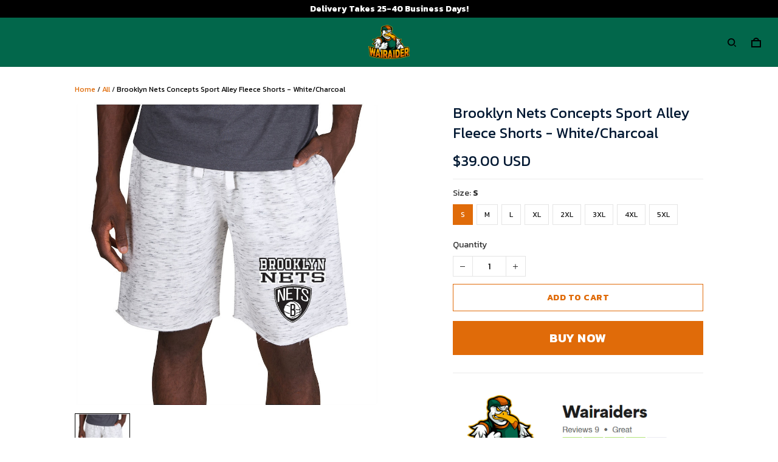

--- FILE ---
content_type: application/javascript
request_url: https://cdn.thesitebase.net/next/themes/3/160/36508/assets/theme.js
body_size: -300
content:
import{q as o}from"./index.js";function t(){import.meta.url,import("_").catch(()=>1),async function*(){}().next()}export{t as __vite_legacy_guard,o as default};


--- FILE ---
content_type: application/javascript
request_url: https://cdn.thesitebase.net/next/payment-component/1519105/assets/payment.js
body_size: 60404
content:
function u_(){import.meta.url,import("_").catch(()=>1),async function*(){}().next()}(function(){const t=document.createElement("link").relList;if(t&&t.supports&&t.supports("modulepreload"))return;for(const s of document.querySelectorAll('link[rel="modulepreload"]'))r(s);new MutationObserver(s=>{for(const o of s)if(o.type==="childList")for(const i of o.addedNodes)i.tagName==="LINK"&&i.rel==="modulepreload"&&r(i)}).observe(document,{childList:!0,subtree:!0});function n(s){const o={};return s.integrity&&(o.integrity=s.integrity),s.referrerPolicy&&(o.referrerPolicy=s.referrerPolicy),s.crossOrigin==="use-credentials"?o.credentials="include":s.crossOrigin==="anonymous"?o.credentials="omit":o.credentials="same-origin",o}function r(s){if(s.ep)return;s.ep=!0;const o=n(s);fetch(s.href,o)}})();const Hi="modulepreload",Fi=function(e){return"https://cdn.thesitebase.net/next/payment-component/1519105/"+e},Hr={},P=function(t,n,r){let s=Promise.resolve();if(n&&n.length>0){const o=document.getElementsByTagName("link");s=Promise.all(n.map(i=>{if(i=Fi(i),i in Hr)return;Hr[i]=!0;const c=i.endsWith(".css"),a=c?'[rel="stylesheet"]':"";if(!!r)for(let l=o.length-1;l>=0;l--){const p=o[l];if(p.href===i&&(!c||p.rel==="stylesheet"))return}else if(document.querySelector('link[href="'.concat(i,'"]').concat(a)))return;const f=document.createElement("link");if(f.rel=c?"stylesheet":Hi,c||(f.as="script",f.crossOrigin=""),f.href=i,document.head.appendChild(f),c)return new Promise((l,p)=>{f.addEventListener("load",l),f.addEventListener("error",()=>p(new Error("Unable to preload CSS for ".concat(i))))})}))}return s.then(()=>t()).catch(o=>{const i=new Event("vite:preloadError",{cancelable:!0});if(i.payload=o,window.dispatchEvent(i),!i.defaultPrevented)throw o})},Ui="$sp";function zs(...e){var u,f;const t=typeof e[e.length-1]=="string"?e.pop():void 0;typeof e[0]!="string"&&e.unshift(t);const[n,r]=e;if(!n||typeof n!="string")throw new TypeError("[useState] key must be a string: "+n);if(r!==void 0&&typeof r!="function")throw new Error("[useState] init must be a function: "+r);const s=Vue.getCurrentInstance();if(!s)throw new TypeError("[useState] current instance null: "+n);s.appContext.config.globalProperties.state||(s.appContext.config.globalProperties.state={});const o=Vue.inject("id")||"",i=Ui+n+o,c=(f=(u=s.appContext)==null?void 0:u.config)==null?void 0:f.globalProperties,a=Vue.toRef(c.state,i);if(a.value===void 0&&r){const l=r();if(Vue.isRef(l))return c.state[i]=l,l;a.value=l}return a}var U=(e=>(e.SYN="SYN",e.ACK="ACK",e.GET_INIT_DATA="GET_INIT_DATA",e.SHOW_OVERLAY="SHOW_OVERLAY",e.SEND_HEIGHT_IFRAME="SEND_HEIGHT_IFRAME",e.GET_PAYMENT_DATA="GET_PAYMENT_DATA",e.GET_PAYMENT_METHOD="GET_PAYMENT_METHOD",e.GET_CHECKOUT="GET_CHECKOUT",e.UPDATE_FONT="UPDATE_FONT",e.READY="READY",e.CREATE_ORDER_PROVIDER="CREATE_ORDER_PROVIDER",e.PREPARE_PAYMENT_DATA="PREPARE_PAYMENT_DATA",e.PAYPAL_ON_APPROVE="PAYPAL_ON_APPROVE",e.ON_APPROVE="ON_APPROVE",e.PAYPAL_ON_SHIPPING_ADDRESS_CHANGE="PAYPAL_ON_SHIPPING_ADDRESS_CHANGE",e.PAYPAL_ON_SHIPPING_OPTIONS_CHANGE="PAYPAL_ON_SHIPPING_OPTIONS_CHANGE",e.PAYPAL_ON_UPDATE_CUSTOMER_AND_SHIPPING="PAYPAL_ON_UPDATE_CUSTOMER_AND_SHIPPING",e.PAYPAL_VALIDATE="PAYPAL_VALIDATE",e.PAYPAL_PRE_CREATE_ORDER="PAYPAL_PRE_CREATE_ORDER",e.PAYPAL_POST_CREATE_ORDER="PAYPAL_POST_CREATE_ORDER",e.PAYPAL_ON_READY="PAYPAL_ON_READY",e.PAYPAL_ON_CANCEL="PAYPAL_ON_CANCEL",e.PAYPAL_ON_ERROR="PAYPAL_ON_ERROR",e.PAYPAL_TRANSFORM_SHIPPING_OPTIONS="PAYPAL_TRANSFORM_SHIPPING_OPTIONS",e.TRACKING_EVENT="TRACKING_EVENT",e.ON_PAYMENT_STRATEGY_INITIALIZED="ON_PAYMENT_STRATEGY_INITIALIZED",e.SET_CHECKOUT_PAYMENT_ERROR="SET_CHECKOUT_PAYMENT_ERROR",e.SET_LOADING_HELLO_CLEVER="SET_LOADING_HELLO_CLEVER",e.CONVERT_MONEY_TO_BUYER_CURRENCY="CONVERT_MONEY_TO_BUYER_CURRENCY",e.LOG_DEBUG="LOG_DEBUG",e.LOG_INFO="LOG_INFO",e.LOG_WARN="LOG_WARN",e.LOG_ERROR="LOG_ERROR",e))(U||{});const Gi=["klarna"],Bi=["credit-card","cod","bank-transfer"];var Ks=(e=>(e.BASE="base",e.CARD="card",e.PAYMENT_SDK="payment-sdk",e))(Ks||{}),K=(e=>(e.PAYPAL="paypal",e.STRIPE="stripe",e.SHOPBASE="shopbase",e.BRAINTREE="braintree",e.CHECKOUT_COM="checkoutcom",e.Razorpay="razorpay",e.PaypalPro="paypal-pro",e.ShopbasePayment="shopbase-payment",e.InFlyway="inflyway",e.ZonerPay="zonerpay",e.Airwallex="airwallex",e.HelloClever="hello_clever",e.Payoneer="payoneer",e.PAYPAL_ACDC="paypal_acdc",e.TAZAPAY="tazapay",e.HyperSwitch="hyperswitch",e))(K||{}),k=(e=>(e.BASE="base",e.CARD="card",e.IDEAL="ideal",e.SEPA_DEBIT="sepa_debit",e.BANCONTACT="bancontact",e.AFTERPAY_CLEARPAY="afterpay_clearpay",e.KLARNA="klarna",e.REQUEST_PAYMENT_BUTTON="request-payment-button",e.PAYPAL_EXPRESS="paypal-express",e.PAYPAL_REDRAWED="paypal-redrawed",e.PAYPAL="paypal",e.SHIELD="shield",e.EMBEDDED="embedded",e.HOSTED="hosted",e.LINK="link",e.COD="cod",e.SHOPBASE="shopbase",e.BANK_TRANSFER="bank-transfer",e.MOBILEPAY="mobilepay",e.APPLE_PAY="apple_pay",e.GOOGLE_PAY="google_pay",e))(k||{}),et=(e=>(e.FillPaymentInfo="fill_payment_info",e.PaymentMethodLoaded="PaymentMethodLoaded",e.InitPaymentFailed="init_payment_failed",e.LongTimeToLoadRequest="long_time_to_load_request",e.ChargeFailed="charge_failed",e.AttemptSubmitPaymentFailed="attempt_submit_payment",e.PaymentDeclined="payment_declined",e))(et||{});const un=()=>{},rt=Object.assign,d_=(e,t={})=>JSON.parse(JSON.stringify(e))||t,Fr=(e,t)=>{if(!t)return"";try{return new URL(t).toString()}catch(n){return"".concat(e,"/assets/checkout/icons/").concat(t)}},Vi=e=>Gi.includes(e)?"subtitle_buy_now_pay_later":Bi.includes(e)?"":"subtitle_pay_with",Yi=(e,t)=>e.endsWith(t)?e:"".concat(e).concat(t);function On(e){return typeof e=="object"&&!Array.isArray(e)&&e!==null}function ji(e,t){const n={...e};return On(e)&&On(t)&&Object.keys(t).forEach(r=>{On(t[r])&&r in e?n[r]=ji(e[r],t[r]):n[r]=t[r]}),n}const qi=()=>new URL(window.location.href).searchParams.get("feature")||"",l_=e=>({method_id:e.id,method_code:e.code,method_title:e.title,method_type:e.ignore_analytics?"test-gateway":"",origin_code:e.origin_code,hide_button_complete_order:!!e.hide_button_complete_order,is_support_post_purchase:e.is_support_post_purchase,is_payment_strategy_ready:e.paymentStrategy?e.paymentStrategy.isInitialized:!1,totals_formula_group:e.totals_formula_group?e.totals_formula_group:"",ignore_us_states:e.ignore_us_states?e.ignore_us_states:[],provider_account_id:e.provider_account_id?e.provider_account_id:0}),f_=e=>e.includes("https")?e:"https://".concat(e),Ur=e=>new Promise(t=>setTimeout(t,e)),Wi=()=>{let e=new Date().getTime(),t=typeof performance<"u"&&performance.now&&performance.now()*1e3||0;return"xxxxxxxx-xxxx-4xxx-yxxx-xxxxxxxxxxxx".replace(/[xy]/g,function(n){let r=Math.random()*16;return e>0?(r=(e+r)%16|0,e=Math.floor(e/16)):(r=(t+r)%16|0,t=Math.floor(t/16)),(n==="x"?r:r&3|8).toString(16)})},p_=e=>{var t,n;return{country:"",first_name:e.name,name:"",phone:e.phoneNumber,province:"",address1:e.address1||"",address2:e.address2||"",city:(e==null?void 0:e.locality)||"",country_code:((t=e==null?void 0:e.countryCode)==null?void 0:t.toUpperCase())||"",last_name:"",zip:(e==null?void 0:e.postalCode)||"",province_code:((n=e==null?void 0:e.administrativeArea)==null?void 0:n.toUpperCase())||""}},__=e=>{const t=e.toLowerCase();switch(!0){case t.includes("BILLING_ADDRESS_MISSING_PROVINCE".toLowerCase()):return"Missing province in billing address";case t.includes("BILLING_ADDRESS_MISSING_COUNTRY".toLowerCase()):return"Missing country in billing address";case t.includes("BILLING_ADDRESS_COUNTRY_INVALID".toLowerCase()):return"Invalid country in billing address";case t.includes("BILLING_ADDRESS_PROVINCE_INVALID".toLowerCase()):return"Invalid province in billing address";case t.includes("BILLING_ADDRESS_MISSING_ADDRESS_1".toLowerCase()):return"Missing address line 1 in billing address";case t.includes("BILLING_ADDRESS_MISSING_ADDRESS_2".toLowerCase()):return"Missing address line 2 in billing address";case t.includes("BILLING_ADDRESS_MISSING_COMPANY_NAME".toLowerCase()):return"Missing company name in billing address";case t.includes("BILLING_ADDRESS_MISSING_FIRST_NAME".toLowerCase()):return"Missing first name in billing address";case t.includes("BILLING_ADDRESS_MISSING_LAST_NAME".toLowerCase()):return"Missing last name in billing address";case t.includes("BILLING_ADDRESS_MISSING_CITY".toLowerCase()):return"Missing city in billing address";case t.includes("BILLING_ADDRESS_MISSING_ZIP".toLowerCase()):return"Missing ZIP code in billing address";case t.includes("BILLING_ADDRESS_MISSING_PHONE".toLowerCase()):return"Missing phone number in billing address";case t.includes("SHIPPING_ADDRESS_MISSING_ADDRESS_1".toLowerCase()):return"Missing address line 1 in shipping address";case t.includes("SHIPPING_ADDRESS_MISSING_ADDRESS_2".toLowerCase()):return"Missing address line 2 in shipping address";case t.includes("SHIPPING_ADDRESS_MISSING_COMPANY_NAME".toLowerCase()):return"Missing company name in shipping address";case t.includes("SHIPPING_ADDRESS_MISSING_FIRST_NAME".toLowerCase()):return"Missing first name in shipping address";case t.includes("SHIPPING_ADDRESS_MISSING_LAST_NAME".toLowerCase()):return"Missing last name in shipping address";case t.includes("SHIPPING_ADDRESS_MISSING_CITY".toLowerCase()):return"Missing city in shipping address";case t.includes("SHIPPING_ADDRESS_MISSING_COUNTRY".toLowerCase()):return"Missing country in shipping address";case t.includes("SHIPPING_ADDRESS_MISSING_ZIP".toLowerCase()):return"Missing ZIP code in shipping address";case t.includes("SHIPPING_ADDRESS_MISSING_PHONE".toLowerCase()):return"Missing phone number in shipping address";case t.includes("SHIPPING_ADDRESS_COUNTRY_INVALID".toLowerCase()):return"Invalid country in shipping address";case t.includes("SHIPPING_ADDRESS_PROVINCE_INVALID".toLowerCase()):return"Invalid province in shipping address";case t.includes("SHIPPING_ADDRESS_MISSING_PROVINCE".toLowerCase()):return"Missing province in shipping address";case t.includes("SHIPPING_ADDRESS_MISSING_PHONE_AND_EMAIL".toLowerCase()):return"Missing both phone number and email in shipping address";case t.includes("SHIPPING_ADDRESS_INVALID_ZIP".toLowerCase()):return"Invalid ZIP code in shipping address";case t.includes("SHIPPING_ADDRESS_INVALID_ZIP_FOR_PROVINCE".toLowerCase()):return"Invalid ZIP code for selected province in shipping address";default:return e}},X=(e,t)=>new Promise((n,r)=>{const s=new MessageChannel;s.port1.onmessage=({data:o})=>{if(s.port1.close(),o.error){r(o.error);return}const i=typeof o.result=="string"?JSON.parse(o.result):o.result;n(i)},e.postMessage(t,[s.port2])}),zi=new Set([408,409,425,429,500,502,503,504]),Ki=new Set(Object.freeze(["PATCH","POST","PUT","DELETE"]));function Ji(e="GET"){return Ki.has(e.toUpperCase())}const Gr=function(e){return{use(t,n){return e.push({fulfilled:t,rejected:n}),e.length-1},eject(t){return typeof e[t]<"u"?(e.splice(t,1),!0):!1}}};function Xi(){return{http:null,config:{endpoint:""},interceptors:{request:[],response:[]}}}function Br(e){return typeof ArrayBuffer<"u"&&e instanceof ArrayBuffer||typeof FormData<"u"&&e instanceof FormData}function Zi(e={}){const t={method:e.method,headers:e.headers||{},url:e.url,signal:e.signal,timeout:e.timeout||0};(!e.body||!Br(e.body))&&!t.headers["content-type"]&&(t.headers["content-type"]="application/json"),e.body&&(t.body=Br(e.body)?e.body:JSON.stringify(e.body));const n=qi();return n&&(t.headers["x-feature-env"]=n),t}async function Qi(e,t){let n;if(e.ok)switch(t.toLowerCase()){case"json":n=await e.json();break;case"text":n=await e.text();break;case"blob":n=await e.blob();break;case"arraybuffer":n=await e.arrayBuffer()}else try{n=await e.json()}catch(r){n=void 0}return n}function ea(e){return{url:e.url,name:e.name,message:e.message,response:e.response}}function ta(e){const t=Xi();e&&(t.config=rt(t.config,e));const n=t.http={interceptors:{request:Gr(t.interceptors.request),response:Gr(t.interceptors.response)},get(r,s={}){return n.request(r,{...s,method:"GET"})},post(r,s={}){return n.request(r,{...s,method:"POST"})},put(r,s={}){return n.request(r,{...s,method:"PUT"})},delete(r,s={}){return n.request(r,{...s,method:"DELETE"})},patch(r,s={}){return n.request(r,{...s,method:"PATCH"})},async request(r,s={}){s.url=r;const o=Zi(s);let i=Promise.resolve(o);t.interceptors.request.forEach(l=>{i=i.then(l.fulfilled)}),await i;const c=o.url||"/",a=c.startsWith("http")?c:"".concat(n.config.endpoint).concat(c);let u;if(AbortController&&!o.signal&&o.timeout!==0){const l=new AbortController;u=setTimeout(()=>{l.abort()},o.timeout),o.signal=l.signal}const f=performance.now();return fetch(a,{method:(o.method||"GET").toUpperCase(),body:o.body,headers:o.headers,credentials:o.credentials||"same-origin",signal:o.signal}).then(async l=>{const d={data:await Qi(l,s.responseType||"json"),status:l.status,statusText:l.statusText,headers:o.headers,ok:l.ok,duration:performance.now()-f,url:a,method:o.method||"GET"};if(l.ok){let g=Promise.resolve(d);return t.interceptors.response.forEach(function(E){g=g.then(E.fulfilled)}),await g,Promise.resolve(d)}if(s.retry!==!1){const g=Ji(s.method)?0:1,E=typeof s.retry=="number"?s.retry:g;if(E>0&&zi.has(l.status))return n.request(r,{...s,retry:E-1})}const _={url:a,name:l.statusText,message:l.statusText,response:d};let m=Promise.resolve(_);return t.interceptors.response.forEach(function(g){m=m.then(g.rejected)}),await m,Promise.reject(_)}).catch(l=>{throw ea(rt({url:a},l||{}))}).finally(()=>{u&&clearTimeout(u)})},_context:t,config:t.config};return n}const na=ta({endpoint:"/api"}),Tn=()=>{var H,Q;const e=(H=Vue.getCurrentInstance())==null?void 0:H.appContext,t=((Q=e==null?void 0:e.config)==null?void 0:Q.globalProperties)||{};t.$http||(t.$http=na,t.$http.interceptors.request.use(y=>(t.$route.name&&(y.headers["X-Source-Page"]=t.$route.name),y)));const n=zs("useContext",()=>Vue.ref({isReady:!1,checkout:{},messagePort:{},shop:{id:0,name:""},paypalParams:{onApprove:un,transformShippingToShippingOption:()=>({id:"",label:"",detail:"",amount:0})},initParams:{},ready:un,isUsingShield:!1,cdnAssets:"",locale:{},callbackParent:{updatePaymentMethods:()=>{},updatePaymentMethodActive:()=>{}},includedCodes:[],excludedCodes:[],isMobile:!1,globalProperties:{},isWebComponent:!1})),r=Vue.computed(()=>n.value.globalProperties&&Object.keys(n.value.globalProperties).length>0?n.value.globalProperties:{}),s=Vue.computed(()=>{if(!n.value.isUsingShield)return n.value.paypalParams;const{messagePort:y}=n.value;return rt(n.value.paypalParams,{ready:()=>{y.postMessage({type:U.READY})},onApprove:h=>{y.postMessage({type:U.PAYPAL_ON_APPROVE,value:h})},onShippingAddressChange:h=>X(y,{type:U.PAYPAL_ON_SHIPPING_ADDRESS_CHANGE,value:h}),onShippingOptionsChange:h=>X(y,{type:U.PAYPAL_ON_SHIPPING_OPTIONS_CHANGE,value:h}),onUpdateCustomerAndShipping:h=>X(y,{type:U.PAYPAL_ON_UPDATE_CUSTOMER_AND_SHIPPING,value:JSON.stringify(h)}),validate:()=>X(y,{type:U.PAYPAL_VALIDATE}),preCreateOrder:h=>X(y,{type:U.PAYPAL_PRE_CREATE_ORDER,value:h}),postCreateOrder:h=>X(y,{type:U.PAYPAL_POST_CREATE_ORDER,value:h}),onReady:h=>X(y,{type:U.PAYPAL_ON_READY,value:h}),onCancel:h=>X(y,{type:U.PAYPAL_ON_CANCEL,value:h}),onError:h=>X(y,{type:U.PAYPAL_ON_ERROR,value:h}),transformShippingToShippingOption:h=>X(y,{type:U.PAYPAL_TRANSFORM_SHIPPING_OPTIONS,value:h})})}),o=y=>{n.value=rt(n.value,y)},i=(y,h={})=>(n.value.locale[y]||y).replace(/\{(\w+)\}/g,(A,R)=>h[R]||""),c=async y=>{const{checkoutToken:h,paymentMethodId:v,flowCheckout:A,providerPayload:R,gatewayAccountId:J,referer:me,from:B}=y,te=t.$http;try{return await te.post("/checkout/".concat(h,"/next/provider-create-order.json"),{body:{payment_method_id:v,flow_checkout:A,provider_payload:R,is_new_ecom:!0,gateway_account_id:J,referer:me,from:B,long_id:y.long_id,gateway_session_id:y.gatewaySessionId}})}catch(ne){const{captureProviderCreateOrder:oe}=t.useSentry();return oe(ne),{success:!1,error:ne}}},a=y=>{const h={shop_id:y.shop_id,payment_method_id:y.payment_method_id,checkout_token:y.checkout_token,provider_account_id:y.provider_account_id};return t.$http.post("/checkout/payment/prepare-payment-pre-condition.json",{body:h})},u=async y=>{const{checkoutToken:h}=y;if(!h)return;t.$http.post("/checkout/".concat(h,"/clean-data-express.json"))},f=async y=>await X(n.value.messagePort,{type:U.CREATE_ORDER_PROVIDER,value:y}),l=async y=>await X(n.value.messagePort,{type:U.PREPARE_PAYMENT_DATA,value:y}),p=()=>{n.value.messagePort.postMessage({type:U.READY})},d={event:(y,h)=>{n.value.messagePort.postMessage({type:U.TRACKING_EVENT,value:{event:y,params:h||{}}})}},_={debug(y,...h){const v=h.map(A=>E(A));n.value.messagePort.postMessage({type:U.LOG_DEBUG,value:{msg:y,args:v}})},error:(y,...h)=>{const v=h.map(A=>E(A));n.value.messagePort.postMessage({type:U.LOG_ERROR,value:{msg:y,args:v}})},info:(y,...h)=>{const v=h.map(A=>E(A));n.value.messagePort.postMessage({type:U.LOG_INFO,value:{msg:y,args:v}})},warn:(y,...h)=>{const v=h.map(A=>E(A));n.value.messagePort.postMessage({type:U.LOG_WARN,value:{msg:y,args:v}})}},m=y=>{var A,R;const h={shop_id:(A=n.value.shop)==null?void 0:A.id,type:"Info",message:"Log Payment",errors:y,action:"express-checkout",checkout_token:(R=n.value.checkout)==null?void 0:R.token};t.$http.post("/pod/log-err-sf.json",{body:h})},g=Vue.computed(()=>{const y=window.navigator.userAgent;let h=0;const v=y.includes("Safari")&&!y.includes("Chrome"),A=y.indexOf("OS ");if(A>-1&&(y.includes("iPhone")||y.includes("iPad"))){const R=y.substring(A+3,A+7).replace("_",".");h=parseFloat(R)}return v||h>16}),E=y=>{const h=new WeakSet,v=A=>{if(typeof A=="function")return"[Function]";if(A instanceof HTMLElement)return"[DOM Element]";if(A instanceof Error)return{message:A.message,stack:A.stack};if(typeof A=="object"&&A!==null){if(h.has(A))return"[Circular]";h.add(A);const R=Array.isArray(A)?[]:{};for(const J in A)R[J]=v(A[J]);return R}return A};return v(y)},w=y=>{var h,v;if(!n.value.isUsingShield){if(typeof t.$moneyRawWithCurrency<"u")return t.$moneyRawWithCurrency(y,(h=n.value.checkout)==null?void 0:h.isGlobalMarket);if(n.value.globalProperties&&typeof n.value.globalProperties.$moneyRawWithCurrency<"u")try{return n.value.globalProperties.$moneyRawWithCurrency(y)}catch(A){return y.toFixed(2)}return y.toFixed(2)}return X(n.value.messagePort,{type:U.CONVERT_MONEY_TO_BUYER_CURRENCY,value:{amount:y,isGlobalMarket:(v=n.value.checkout)==null?void 0:v.isGlobalMarket}})},$=()=>t.$logger?t.$logger:n.value.isWebComponent?r.value.$logger:{};return{isReady:Vue.computed(()=>n.value.isReady),callbackParent:n.value.callbackParent,cdnAssets:n.value.cdnAssets,checkout:Vue.computed(()=>n.value.checkout),locale:Vue.computed(()=>n.value.locale),messagePort:Vue.computed(()=>n.value.messagePort),isUsingShield:Vue.computed(()=>n.value.isUsingShield),shop:Vue.computed(()=>n.value.shop),initParams:Vue.computed(()=>n.value.initParams),paypalParams:s.value,includedCodes:Vue.computed(()=>n.value.includedCodes),excludedCodes:Vue.computed(()=>n.value.excludedCodes),ready:n.value.isUsingShield?p:n.value.ready,$t:i,$http:t.$http,$tracking:n.value.isUsingShield?d:t.$tracking,$money:y=>{var h;return t.$money(y,(h=n.value.checkout)==null?void 0:h.isGlobalMarket)},$moneyRawWithCurrency:w,createOrderProvider:n.value.isUsingShield?f:c,preparePaymentData:n.value.isUsingShield?l:a,cleanDataExpress:u,setContext:o,logError:m,$logger:n.value.isUsingShield?_:$(),isMobile:Vue.computed(()=>n.value.isMobile),isDeviceSupportApplePay:g,isWebComponent:n.value.isWebComponent,sentry:t.useSentry(),$route:t.$route}},ra=async({paymentMethod:e,initParams:t})=>{var c,a;const{flow:n,provider:r,code:s}=e;switch(r){case K.PaypalPro:return await P(()=>import("./card.W3oXpn9q.js"),__vite__mapDeps([0,1,2,3,4,5,6,7]));case K.Payoneer:return await P(()=>import("./card.hhPNlUSB.js"),__vite__mapDeps([8,6,2,1]));case K.ShopbasePayment:return await P(()=>import("./card.tQ8CDSL8.js"),__vite__mapDeps([9,10,3,4,5,6,7,2]));case K.Razorpay:return await P(()=>import("./card.FmjvKjwO.js"),__vite__mapDeps([11,1,2,6]));case K.InFlyway:return await P(()=>import("./hosted.LA5mJyLP.js"),__vite__mapDeps([12,6,2]));case K.ZonerPay:return await P(()=>import("./hosted.maAB2NWJ.js"),__vite__mapDeps([13,6,2]));case K.BRAINTREE:return await P(()=>import("./card.FiaJvZR3.js"),__vite__mapDeps([14,6,2]));case K.CHECKOUT_COM:return await P(()=>import("./card.bg7PDoox.js"),__vite__mapDeps([15,1,2,6]));case K.PAYPAL:return console.log("code",s),s===k.PAYPAL_EXPRESS?await P(()=>import("./express.pUo3iknc.js"),__vite__mapDeps([16,17,18,6,2])):s===k.PAYPAL_REDRAWED?await P(()=>import("./redrawed.N9ow4bwE.js"),__vite__mapDeps([19,7,6])):s===k.CARD?await P(()=>import("./card.Hm4y2RKg.js"),__vite__mapDeps([20,18,6,17,2])):s===k.APPLE_PAY?await P(()=>import("./apple_pay.vVnxW5fC.js"),__vite__mapDeps([21,18,6,17,2])):s===k.GOOGLE_PAY?await P(()=>import("./google_pay.n4vzIYZK.js"),__vite__mapDeps([22,18,6,17,2])):s==k.BANCONTACT?await P(()=>import("./bancontact.3yxQw8rN.js"),__vite__mapDeps([23,24,6,2])):s==k.IDEAL?await P(()=>import("./ideal.goJyKAvL.js"),__vite__mapDeps([25,24,6,2])):await P(()=>import("./paypal.OZq9a2HA.js"),__vite__mapDeps([26,18,6,17,2]));case K.SHOPBASE:{switch(n){case k.EMBEDDED:return await P(()=>import("./embedded.yoSWl2o3.js"),__vite__mapDeps([27,6,2]));case k.HOSTED:return await P(()=>import("./hosted.2ysB0gVY.js"),__vite__mapDeps([24,6,2]));case k.SHIELD:return await P(()=>import("./shield.8gs46M6C.js"),__vite__mapDeps([]))}break}case K.STRIPE:{switch(s){case k.CARD:return await P(()=>import("./card.2Q-V_xlE.js"),__vite__mapDeps([28,29,10,6,2]));case k.IDEAL:return await P(()=>import("./ideal.6L4kQfgw.js"),__vite__mapDeps([30,29,10,6,2,7]));case k.SEPA_DEBIT:return await P(()=>import("./sepa.uYiPD7Cf.js"),__vite__mapDeps([31,29,10,6,2]));case k.BANCONTACT:return await P(()=>import("./bancontact.thv25c-o.js"),__vite__mapDeps([32,29,10,6,2]));case k.AFTERPAY_CLEARPAY:return await P(()=>import("./afterpay.RGZZNSbi.js"),__vite__mapDeps([33,29,10,6,2]));case k.KLARNA:return await P(()=>import("./klarna.4hzMPlYB.js"),__vite__mapDeps([34,29,10,6,2]));case k.LINK:return(c=t.enableFeatureSwitches)!=null&&c.paypal_apple_pay_oct_2024?await P(()=>import("./express.Q6dfU6rc.js"),__vite__mapDeps([35,29,10,6,2,17,7])):(a=t.enableFeatureSwitches)!=null&&a.stripe_paypal_june_2024?await P(()=>import("./link_v2.Wp12dAOK.js"),__vite__mapDeps([36,29,10,6,2,17])):await P(()=>import("./link.C9iT27_w.js"),__vite__mapDeps([37,29,10,6,2]));case k.MOBILEPAY:return await P(()=>import("./mobilepay.u63nihpH.js"),__vite__mapDeps([38,29,10,6,2]));case k.APPLE_PAY:case k.GOOGLE_PAY:case k.PAYPAL_EXPRESS:return await P(()=>import("./express.Q6dfU6rc.js"),__vite__mapDeps([35,29,10,6,2,17,7]))}break}case K.Airwallex:{switch(s){case k.CARD:return await P(()=>import("./card.Vqvqj2xe.js"),__vite__mapDeps([39,40,6,2]));case k.APPLE_PAY:return await P(()=>import("./apple_pay.ZGibEJ5S.js"),__vite__mapDeps([41,40,6,2,17]));case k.GOOGLE_PAY:return await P(()=>import("./google_pay.xCj8VYwr.js"),__vite__mapDeps([42,40,6,2,17]))}break}case K.TAZAPAY:{switch(s){case k.CARD:return await P(()=>import("./card.gXvIm0nK.js"),__vite__mapDeps([43,6,2]))}break}case K.HyperSwitch:{switch(s){case k.CARD:return await P(()=>import("./card.FsRJRm_1.js"),__vite__mapDeps([44,6,2,1]))}break}case K.HelloClever:switch(s){case k.CARD:return await P(()=>import("./card.tf-A1Y0O.js"),__vite__mapDeps([45,6,1,2]))}}const o={flow:n,provider:r,code:s,fsw:t.enableFeatureSwitches},i="Payment strategy not found when init component, data error: ".concat(JSON.stringify(o)," ");throw new Error(i)},sa=async e=>{const n=(await ra(e)).default;return new n(e)},oa=()=>{const{setContext:e,messagePort:t}=Tn(),n=Vue.ref(!1),r=new ResizeObserver(d=>{c(d[0].target.clientHeight)}),s=async d=>{switch(d.gateway){case K.HelloClever:await o(d);break;default:await i(d);break}},o=async d=>{const _=d.value;n.value=_;const m=document.querySelector(".sfp-payment-sdk");if(!m||!(m instanceof HTMLElement))throw new Error("Cannot find element");_&&(m.classList.add("sfp-unvisible-hello-clever"),await Ur(250)),await X(t.value,{type:U.SHOW_OVERLAY,value:_}),_||m.classList.remove("sfp-unvisible-hello-clever")},i=async d=>{const _=d.value;n.value=_;const m=document.querySelector(".sfp-payment-sdk");if(!m||!(m instanceof HTMLElement))throw new Error("Cannot find element");_&&(m.classList.add("sfp-unvisible"),await Ur(250)),await X(t.value,{type:U.SHOW_OVERLAY,value:_}),_||m.classList.remove("sfp-unvisible")},c=d=>{d&&t.value.postMessage({type:U.SEND_HEIGHT_IFRAME,value:d})},a=d=>(d.getCheckout=f,d),u=async()=>{const d=await f();e({checkout:d})},f=async()=>await X(t.value,{type:U.GET_CHECKOUT});return{isHiddenContainer:n,changeHiddenContainer:s,buildPaymentStrategyInitOptions:a,requestCheckout:u,startCollectHeight:()=>{r.observe(document.querySelector(".sf-payment-iframe"))},stopCollectHeight:()=>{r.disconnect()}}};function Js(e){const t=Vue.ref(!1),n=Vue.ref(null);return[(...s)=>(t.value=!0,Promise.resolve(s?e(...s):e()).then(i=>(n.value=null,Promise.resolve(i))).catch(i=>(n.value=i,Promise.resolve())).finally(()=>{t.value=!1})),{loading:t,error:n}]}const Cn={ERROR_INIT_PAYMENT:"005",ERROR_PROCESSING_PAYMENT:"006",NOT_FOUND_PAYMENT_METHOD:"007",NOT_FOUND_SHIPPING_METHOD:"001",ERROR_TYPE_NONE:"000",FAKE_FORM_PAYMENT:"009"},yt={TIME_LOAD_FORM_PAYMENT:"005",INIT_PAYMENT:"006",PROCESSING_PAYMENT:"007",VALUE_CHECKOUT_FORM:"001",TIME_PAGE_ACTION:"001",REACHED_CHECKOUT:"002",DATA_TYPE_NONE:"000",STRIPE_FORM_FIELD_CHANGE:"008",MODIFIED_FORM:"009"},Tt={INFO:1,WARN:2,ERROR:3,HIGH_RISK:4},Vt={PAYMENT:"payment",SHIPPING:"shipping",CHANGE_FORM:"change_form",PAGE_ACTION:"page_action",VIEW_COMPONENT:"view_component",MEASURE_NETWORK:"measure_NETWORK"},bt={FILL_PAYMENT_METHOD:"fill_payment_method",RENDERING_PAYMENT_METHOD:"rendering_payment_method",INITIALIZE_PAYMENT_SESSION:"initialize_payment_session",PAYMENT_ATTEMPT:"payment_attempt",PAYMENT_REJECTED:"payment_rejected",CLICK_PLACE_ORDER:"click_place_order"},ia=()=>{const{$tracking:e,checkout:t,$http:n,shop:r}=Tn(),s={VITE_RUNNING_ENV:"production",VITE_SENTRY_SAMPLE_RATE:"",VITE_SENTRY_DSN:"https://ee19e1e3d34bc8ff8d5c3f299ae03060@sentry.logbase.org/24",VITE_SENTRY_DEBUG:"false",BASE_URL:"https://cdn.thesitebase.net/next/payment-component/1519105/",MODE:"global",DEV:!1,PROD:!0,SSR:!1,LEGACY:!1}.VITE_CDN_LOADING_TIME_THRESHOLD?parseInt({VITE_RUNNING_ENV:"production",VITE_SENTRY_SAMPLE_RATE:"",VITE_SENTRY_DSN:"https://ee19e1e3d34bc8ff8d5c3f299ae03060@sentry.logbase.org/24",VITE_SENTRY_DEBUG:"false",BASE_URL:"https://cdn.thesitebase.net/next/payment-component/1519105/",MODE:"global",DEV:!1,PROD:!0,SSR:!1,LEGACY:!1}.VITE_CDN_LOADING_TIME_THRESHOLD):1200,o={VITE_RUNNING_ENV:"production",VITE_SENTRY_SAMPLE_RATE:"",VITE_SENTRY_DSN:"https://ee19e1e3d34bc8ff8d5c3f299ae03060@sentry.logbase.org/24",VITE_SENTRY_DEBUG:"false",BASE_URL:"https://cdn.thesitebase.net/next/payment-component/1519105/",MODE:"global",DEV:!1,PROD:!0,SSR:!1,LEGACY:!1}.VITE_API_LOADING_TIME_THRESHOLD?parseInt({VITE_RUNNING_ENV:"production",VITE_SENTRY_SAMPLE_RATE:"",VITE_SENTRY_DSN:"https://ee19e1e3d34bc8ff8d5c3f299ae03060@sentry.logbase.org/24",VITE_SENTRY_DEBUG:"false",BASE_URL:"https://cdn.thesitebase.net/next/payment-component/1519105/",MODE:"global",DEV:!1,PROD:!0,SSR:!1,LEGACY:!1}.VITE_API_LOADING_TIME_THRESHOLD):5e3,i={VITE_RUNNING_ENV:"production",VITE_SENTRY_SAMPLE_RATE:"",VITE_SENTRY_DSN:"https://ee19e1e3d34bc8ff8d5c3f299ae03060@sentry.logbase.org/24",VITE_SENTRY_DEBUG:"false",BASE_URL:"https://cdn.thesitebase.net/next/payment-component/1519105/",MODE:"global",DEV:!1,PROD:!0,SSR:!1,LEGACY:!1}.VITE_SHOPBASE_CDN_DOMAINS?{VITE_RUNNING_ENV:"production",VITE_SENTRY_SAMPLE_RATE:"",VITE_SENTRY_DSN:"https://ee19e1e3d34bc8ff8d5c3f299ae03060@sentry.logbase.org/24",VITE_SENTRY_DEBUG:"false",BASE_URL:"https://cdn.thesitebase.net/next/payment-component/1519105/",MODE:"global",DEV:!1,PROD:!0,SSR:!1,LEGACY:!1}.VITE_SHOPBASE_CDN_DOMAINS.split(","):["https://cdn-dev.shopbase.net","https://cdn.thesitebase.net"],c=m=>{e.event(et.PaymentMethodLoaded,{extra:{provider:m.provider,type:m.code,loadedTime:m.timeInitEnd&&m.timeInitStart?m.timeInitEnd-m.timeInitStart:0,checkout_token:t.value.token,source:"frontend",status_level:Tt.INFO,action:Vt.PAYMENT,data_type:yt.TIME_LOAD_FORM_PAYMENT,error_type:Cn.ERROR_TYPE_NONE,step:bt.RENDERING_PAYMENT_METHOD,source_page:(r==null?void 0:r.value.source_page)||"checkout",payment_gateway:m.origin_provider||m.payment_method_code||m.origin_code,payment_method_code:m.code,provider_account_id:m.provider_account_id,metadata:JSON.stringify({time_start:m.timeInitStart||0,time_end:m.timeInitEnd||0,payment_gateway:m.provider,payment_method_id:m.id.toString(),payment_method_code:m.code,is_smp:!!m.smp_public_key,loaded_time:m.timeInitEnd&&m.timeInitStart?(m.timeInitEnd-m.timeInitStart)/1e3:0}),path_reference:window.location.pathname+window.location.search}})},a=(m,g,E)=>{e==null||e.event(et.InitPaymentFailed,{extra:{checkout_token:t.value.token,source:"frontend",status_level:Tt.HIGH_RISK,data_type:yt.DATA_TYPE_NONE,error_type:Cn.ERROR_INIT_PAYMENT,step:bt.RENDERING_PAYMENT_METHOD,action:"init_payment_method",source_page:(r==null?void 0:r.value.source_page)||"checkout",payment_gateway:m.origin_provider||m.payment_method_code||m.origin_code,payment_method_code:m.code,provider_account_id:m.provider_account_id,loadedTime:m.timeInitEnd&&m.timeInitStart?m.timeInitEnd-m.timeInitStart:0,metadata:JSON.stringify({message:g,error:JSON.stringify(E,Object.getOwnPropertyNames(E)),payment_gateway:m.provider,payment_method_id:m.id,provider_account_id:m.provider_account_id}),path_reference:window.location.pathname+window.location.search}})},u=m=>{e==null||e.event(et.LongTimeToLoadRequest,{extra:{checkout_token:t.value.token,source:"frontend",status_level:Tt.INFO,action:Vt.MEASURE_NETWORK,data_type:yt.DATA_TYPE_NONE,error_type:Cn.ERROR_TYPE_NONE,step:m.step,metadata:JSON.stringify({time:m.time,type:m.type,name:m.name,status:m.status,origin:m.origin})}})},f=m=>i.some(g=>m.includes(g));return{trackPaymentMethodLoaded:c,trackingInitPaymentFailed:a,trackResourcePerformance:()=>{const m=E=>{const w="cdn";let $="",H="";if(f(E.name)&&(H="shopbase"),E.name.includes("https://js.stripe.com/v3")&&(H="stripe"),E.name.includes("https://www.paypal.com/sdk/js")&&(H="paypal"),!!H){if((H==="stripe"||H==="paypal")&&($=bt.RENDERING_PAYMENT_METHOD,console.log("Time to load payment CDN",E.name,E.duration)),E.responseEnd==0){u({type:w,origin:H,status:"pending",name:E.name,time:E.duration});return}if(E.duration>s){u({type:w,origin:H,status:"finished",name:E.name,time:E.responseEnd-E.requestStart,step:$});return}}},g=E=>{var Q,y;if(!E.name.includes("/api/checkout"))return;const w=/\/api\/checkout.*/,$=(y=(Q=E==null?void 0:E.name)==null?void 0:Q.match(w))==null?void 0:y[0],H="api";E.responseEnd==0?u({type:H,origin:"shopbase",status:"pending",name:$,time:E.duration}):E.duration>o&&u({type:H,origin:"shopbase",status:"finished",name:$,time:E.responseEnd-E.requestStart})};return{observer:new PerformanceObserver(E=>{const w=E.getEntriesByType("resource");for(const $ of w)switch($.initiatorType){case"script":{m($);break}case"xmlhttprequest":case"fetch":{g($);break}}})}},logPaymentError:async(m,g)=>{const[E]=Js(async()=>n.post("/checkout/".concat(m,"/log-payment-error.json"),{body:g}));return E()},trackPaymentAttemptFailed:async(m,g,E)=>{e==null||e.event(et.AttemptSubmitPaymentFailed,{extra:{checkout_token:m,source:"frontend",status_level:Tt.ERROR,action:Vt.PAYMENT,data_type:yt.DATA_TYPE_NONE,step:bt.PAYMENT_ATTEMPT,metadata:JSON.stringify({message:g,...E||{}})}})},trackPaymentDeclined:async(m,g,E)=>{e==null||e.event(et.PaymentDeclined,{extra:{checkout_token:m,source:"frontend",status_level:Tt.ERROR,action:Vt.PAYMENT,data_type:yt.DATA_TYPE_NONE,step:bt.PAYMENT_ATTEMPT,metadata:JSON.stringify({...E||{},message:g})}})}}},aa=()=>{const{cdnAssets:e,$http:t,checkout:n,shop:r,$t:s,$tracking:o,createOrderProvider:i,preparePaymentData:c,cleanDataExpress:a,isUsingShield:u,paypalParams:f,ready:l,initParams:p,includedCodes:d,excludedCodes:_,$moneyRawWithCurrency:m,$logger:g,logError:E,isMobile:w,sentry:$,$route:H}=Tn(),{trackPaymentDeclined:Q,trackPaymentAttemptFailed:y,trackPaymentMethodLoaded:h,trackingInitPaymentFailed:v}=ia(),{changeHiddenContainer:A}=oa(),R=zs("usePaymentMethod",()=>Vue.ref({paymentMethods:[],paymentMethodActive:null,isShowCardholderName:!1,cardholderName:"",errorCardholderName:"",errorMessage:""})),J=b=>{R.value=rt(R.value,b)},me=Vue.computed(()=>R.value.paymentMethods.filter(b=>{var F;return B(b)?!1:b.is_support_all_country?!0:((F=b.countries_supported)==null?void 0:F.includes(n.value.billingAddress.country_code))||!1}).map(b=>(b.code===k.COD&&(b.extra_fee=n.value.codExtraFee),b))),B=b=>d.value&&d.value.length>0&&!d.value.includes(b.code)||_.value&&_.value.length>0&&_.value.includes(b.code),te=b=>{R.value.paymentMethodActive=b},ne=async(b,F)=>b.paymentStrategy?b.paymentStrategy:(F||(F={onChangePaymentMethod:un}),sa({paymentMethod:b,$http:t,$t:s,$tracking:o,createOrderProvider:i,preparePaymentData:c,cleanDataExpress:a,isUsingShield:u.value,currency:n.value.currency,changeHiddenContainer:A,paypalParams:f,initParams:p.value,ready:l,shop:r.value,callback:F,$moneyRawWithCurrency:m,logError:E,$logger:g,isMobile:w.value||!1,trackPaymentDeclined:Q,trackPaymentAttemptFailed:y,useSentry:$,$route:H,trackPaymentMethodLoaded:h,trackingInitPaymentFailed:v})),oe=b=>{R.value.paymentMethods=b},D=async({isExpress:b=!1})=>{var F,ge,Ve,Bt;try{let Et="/checkout/payment-methods.json";const Ce={currency:n.value.currency,express_checkout:b.toString()};n.value.token&&(Ce.checkout_token=n.value.token),p.value.product_id&&(Ce.product_id=p.value.product_id.toString()),p.value.cart_token&&(Ce.cart_token=p.value.cart_token),p.value.pre_select_cod&&(Ce.pre_select_cod=p.value.pre_select_cod.toString());const xr=n.value.isUsingSameAddress?((F=n.value.shippingAddress)==null?void 0:F.country_code)||"":((ge=n.value.billingAddress)==null?void 0:ge.country_code)||"",Mr=n.value.isUsingSameAddress?((Ve=n.value.shippingAddress)==null?void 0:Ve.province_code)||"":((Bt=n.value.billingAddress)==null?void 0:Bt.province_code)||"";xr&&(Ce.country_code=xr),Mr&&(Ce.province_code=Mr),n.value.checkoutLayout&&(Ce.checkout_layout=n.value.checkoutLayout);const $r=new URLSearchParams(Ce);$r.toString()&&(Et=[Et,$r.toString()].join("?"));const $i=await t.get(Et);return j($i.data.result)}catch(Et){return g.error("Failed to fetch payment method",Et),[]}},j=b=>b.map(F=>{var ge;return F.logos=((ge=F.logos)==null?void 0:ge.map(Ve=>Yi(Fr(e,Ve),".svg")))||[],F.image=Fr(e,F.image),F.subtitle=Vi(F.code),F}),L=b=>R.value.paymentMethodActive?b.provider===R.value.paymentMethodActive.provider&&b.code===R.value.paymentMethodActive.code:!1,G=b=>{const[F]=Js(async()=>t.post("/checkout/payment/prepare-payment-pre-condition.json",{body:b}));return F()},re=b=>{let F=!1;return b.domain?!1:(b.display_type===Ks.CARD&&R.value.isShowCardholderName&&!R.value.cardholderName&&b.origin_code!==K.PAYPAL_ACDC&&(F=!0,R.value.errorCardholderName=s("please_enter_cardholder_name"),console.error("Failed to validate cardholder name")),F)},W=b=>{if(!b.paymentStrategy)throw new Error("Payment strategy not found");return re(b)?{}:b.paymentStrategy.charge({paymentMethod:b,checkout:n.value})},Te=()=>R.value.paymentMethodActive?(console.log("Charging with payment method:",R.value.paymentMethodActive),W(R.value.paymentMethodActive)):{};return{paymentMethods:me,paymentMethodActive:Vue.computed(()=>R.value.paymentMethodActive),isShowCardholderName:Vue.computed(()=>R.value.isShowCardholderName),errorCardholderName:Vue.computed(()=>R.value.errorCardholderName),errorMessage:Vue.computed(()=>R.value.errorMessage),setPaymentMethods:oe,setPaymentMethodActive:te,setPaymentStrategyPaymentMethod:ne,fetchPaymentMethods:D,isPaymentMethodActive:L,charge:Te,chargeWithPaymentMethod:W,setPaymentMethodState:J,preparePaymentPreCondition:G}},ca=Vue.defineComponent({__name:"App",props:{type:{},locale:{},callback:{},country:{},currency:{},cdnAssets:{},checkout:{},shop:{},paypalParams:{},initParams:{},ready:{type:Function},includedCodes:{},excludedCodes:{},isMobile:{type:Boolean}},setup(e,{expose:t}){const n=Vue.defineAsyncComponent(()=>P(()=>import("./PaymentMethodList.otjMiqdn.js"),__vite__mapDeps([46,47,5,48]))),r=Vue.defineAsyncComponent(()=>P(()=>import("./PaymentExpress.vnheoSr8.js"),__vite__mapDeps([49,47,5,17,50]))),s=Vue.defineAsyncComponent(()=>P(()=>import("./PaymentExpressCache.TAtChK4N.js"),__vite__mapDeps([51,50]))),{charge:o}=aa(),{callbackParent:i,checkout:c,setContext:a,sentry:u}=Tn(),{addTags:f,setSectionId:l,isTestShop:p}=u,d=e,_=()=>o();return Vue.onBeforeMount(()=>{a({isReady:!0,locale:d.locale||{},callbackParent:Object.assign(i,d.callback||{}),cdnAssets:d.cdnAssets,paypalParams:d.paypalParams,initParams:d.initParams,includedCodes:d.includedCodes,excludedCodes:d.excludedCodes,ready:d.ready||un,isMobile:d.isMobile||!1})}),Vue.watch(()=>d.checkout,m=>{f({checkout_token:m.token}),l(m.sectionId),a({checkout:rt({},c.value,m)})},{deep:!0,immediate:!0}),Vue.watch(()=>d.shop,m=>{f({shop_id:m.id,shop_source:m.source,is_test_shop:p(m.email),shop_country:m.country_code,shop_domain:m.domain,shop_email:m.email}),a({shop:m})},{deep:!0,immediate:!0}),Vue.watch(()=>d.initParams,m=>{a({initParams:m})},{deep:!0,immediate:!0}),Vue.watch(()=>d.excludedCodes,m=>{a({excludedCodes:m})},{immediate:!0}),Vue.watch(()=>d.includedCodes,m=>{a({includedCodes:m})},{immediate:!0}),t({getData:_}),(m,g)=>d.type==="list"?(Vue.openBlock(),Vue.createBlock(Vue.unref(n),Vue.normalizeProps(Vue.mergeProps({key:0},m.$attrs)),null,16)):d.type==="express"?(Vue.openBlock(),Vue.createBlock(Vue.unref(r),Vue.normalizeProps(Vue.mergeProps({key:1},m.$attrs)),null,16)):d.type==="express-cache"?(Vue.openBlock(),Vue.createBlock(Vue.unref(s),Vue.normalizeProps(Vue.mergeProps({key:2},m.$attrs)),null,16)):Vue.createCommentVNode("",!0)}}),ua=Vue.defineComponent({__name:"Root",emits:["mounted"],setup(e,{expose:t,emit:n}){const r=n,s=Wi(),o=Vue.ref();return Vue.provide("id",s),t({getData:()=>o.value.getData()}),Vue.onMounted(()=>{r("mounted")}),(c,a)=>(Vue.openBlock(),Vue.createBlock(ca,Vue.mergeProps(c.$attrs,{ref_key:"appRef",ref:o}),null,16))}}),T=typeof __SENTRY_DEBUG__>"u"||__SENTRY_DEBUG__,O=globalThis,je="10.20.0";function Xe(){return bn(O),O}function bn(e){const t=e.__SENTRY__=e.__SENTRY__||{};return t.version=t.version||je,t[je]=t[je]||{}}function lt(e,t,n=O){const r=n.__SENTRY__=n.__SENTRY__||{},s=r[je]=r[je]||{};return s[e]||(s[e]=t())}const Xs=["debug","info","warn","error","log","assert","trace"],da="Sentry Logger ",dn={};function He(e){if(!("console"in O))return e();const t=O.console,n={},r=Object.keys(dn);r.forEach(s=>{const o=dn[s];n[s]=t[s],t[s]=o});try{return e()}finally{r.forEach(s=>{t[s]=n[s]})}}function la(){fr().enabled=!0}function fa(){fr().enabled=!1}function Zs(){return fr().enabled}function pa(...e){lr("log",...e)}function _a(...e){lr("warn",...e)}function ma(...e){lr("error",...e)}function lr(e,...t){T&&Zs()&&He(()=>{O.console[e]("".concat(da,"[").concat(e,"]:"),...t)})}function fr(){return T?lt("loggerSettings",()=>({enabled:!1})):{enabled:!1}}const S={enable:la,disable:fa,isEnabled:Zs,log:pa,warn:_a,error:ma},Qs=50,Ke="?",Vr=/\(error: (.*)\)/,Yr=/captureMessage|captureException/;function eo(...e){const t=e.sort((n,r)=>n[0]-r[0]).map(n=>n[1]);return(n,r=0,s=0)=>{const o=[],i=n.split("\n");for(let c=r;c<i.length;c++){let a=i[c];a.length>1024&&(a=a.slice(0,1024));const u=Vr.test(a)?a.replace(Vr,"$1"):a;if(!u.match(/\S*Error: /)){for(const f of t){const l=f(u);if(l){o.push(l);break}}if(o.length>=Qs+s)break}}return ha(o.slice(s))}}function ga(e){return Array.isArray(e)?eo(...e):e}function ha(e){if(!e.length)return[];const t=Array.from(e);return/sentryWrapped/.test(Yt(t).function||"")&&t.pop(),t.reverse(),Yr.test(Yt(t).function||"")&&(t.pop(),Yr.test(Yt(t).function||"")&&t.pop()),t.slice(0,Qs).map(n=>({...n,filename:n.filename||Yt(t).filename,function:n.function||Ke}))}function Yt(e){return e[e.length-1]||{}}const wn="<anonymous>";function Pe(e){try{return!e||typeof e!="function"?wn:e.name||wn}catch(t){return wn}}function jr(e){const t=e.exception;if(t){const n=[];try{return t.values.forEach(r=>{r.stacktrace.frames&&n.push(...r.stacktrace.frames)}),n}catch(r){return}}}const en={},qr={};function Fe(e,t){en[e]=en[e]||[],en[e].push(t)}function Ue(e,t){if(!qr[e]){qr[e]=!0;try{t()}catch(n){T&&S.error("Error while instrumenting ".concat(e),n)}}}function le(e,t){const n=e&&en[e];if(n)for(const r of n)try{r(t)}catch(s){T&&S.error("Error while triggering instrumentation handler.\nType: ".concat(e,"\nName: ").concat(Pe(r),"\nError:"),s)}}let Ln=null;function to(e){const t="error";Fe(t,e),Ue(t,Sa)}function Sa(){Ln=O.onerror,O.onerror=function(e,t,n,r,s){return le("error",{column:r,error:s,line:n,msg:e,url:t}),Ln?Ln.apply(this,arguments):!1},O.onerror.__SENTRY_INSTRUMENTED__=!0}let Dn=null;function no(e){const t="unhandledrejection";Fe(t,e),Ue(t,Ea)}function Ea(){Dn=O.onunhandledrejection,O.onunhandledrejection=function(e){return le("unhandledrejection",e),Dn?Dn.apply(this,arguments):!0},O.onunhandledrejection.__SENTRY_INSTRUMENTED__=!0}const ro=Object.prototype.toString;function pr(e){switch(ro.call(e)){case"[object Error]":case"[object Exception]":case"[object DOMException]":case"[object WebAssembly.Exception]":return!0;default:return Re(e,Error)}}function ft(e,t){return ro.call(e)==="[object ".concat(t,"]")}function so(e){return ft(e,"ErrorEvent")}function Wr(e){return ft(e,"DOMError")}function ya(e){return ft(e,"DOMException")}function ve(e){return ft(e,"String")}function _r(e){return typeof e=="object"&&e!==null&&"__sentry_template_string__"in e&&"__sentry_template_values__"in e}function st(e){return e===null||_r(e)||typeof e!="object"&&typeof e!="function"}function Pt(e){return ft(e,"Object")}function In(e){return typeof Event<"u"&&Re(e,Event)}function Ta(e){return typeof Element<"u"&&Re(e,Element)}function ba(e){return ft(e,"RegExp")}function pt(e){return!!(e!=null&&e.then&&typeof e.then=="function")}function Ia(e){return Pt(e)&&"nativeEvent"in e&&"preventDefault"in e&&"stopPropagation"in e}function Re(e,t){try{return e instanceof t}catch(n){return!1}}function oo(e){return!!(typeof e=="object"&&e!==null&&(e.__isVue||e._isVue))}function io(e){return typeof Request<"u"&&Re(e,Request)}const mr=O,va=80;function Ee(e,t={}){if(!e)return"<unknown>";try{let n=e;const r=5,s=[];let o=0,i=0;const c=" > ",a=c.length;let u;const f=Array.isArray(t)?t:t.keyAttrs,l=!Array.isArray(t)&&t.maxStringLength||va;for(;n&&o++<r&&(u=Aa(n,f),!(u==="html"||o>1&&i+s.length*a+u.length>=l));)s.push(u),i+=u.length,n=n.parentNode;return s.reverse().join(c)}catch(n){return"<unknown>"}}function Aa(e,t){const n=e,r=[];if(!(n!=null&&n.tagName))return"";if(mr.HTMLElement&&n instanceof HTMLElement&&n.dataset){if(n.dataset.sentryComponent)return n.dataset.sentryComponent;if(n.dataset.sentryElement)return n.dataset.sentryElement}r.push(n.tagName.toLowerCase());const s=t!=null&&t.length?t.filter(i=>n.getAttribute(i)).map(i=>[i,n.getAttribute(i)]):null;if(s!=null&&s.length)s.forEach(i=>{r.push("[".concat(i[0],'="').concat(i[1],'"]'))});else{n.id&&r.push("#".concat(n.id));const i=n.className;if(i&&ve(i)){const c=i.split(/\s+/);for(const a of c)r.push(".".concat(a))}}const o=["aria-label","type","name","title","alt"];for(const i of o){const c=n.getAttribute(i);c&&r.push("[".concat(i,'="').concat(c,'"]'))}return r.join("")}function Lt(){try{return mr.document.location.href}catch(e){return""}}function ao(e){if(!mr.HTMLElement)return null;let t=e;const n=5;for(let r=0;r<n;r++){if(!t)return null;if(t instanceof HTMLElement){if(t.dataset.sentryComponent)return t.dataset.sentryComponent;if(t.dataset.sentryElement)return t.dataset.sentryElement}t=t.parentNode}return null}function ln(e,t=0){return typeof e!="string"||t===0||e.length<=t?e:"".concat(e.slice(0,t),"...")}function fn(e,t){if(!Array.isArray(e))return"";const n=[];for(let r=0;r<e.length;r++){const s=e[r];try{oo(s)?n.push("[VueViewModel]"):n.push(String(s))}catch(o){n.push("[value cannot be serialized]")}}return n.join(t)}function tn(e,t,n=!1){return ve(e)?ba(t)?t.test(e):ve(t)?n?e===t:e.includes(t):!1:!1}function Le(e,t=[],n=!1){return t.some(r=>tn(e,r,n))}function ie(e,t,n){if(!(t in e))return;const r=e[t];if(typeof r!="function")return;const s=n(r);typeof s=="function"&&co(s,r);try{e[t]=s}catch(o){T&&S.log('Failed to replace method "'.concat(t,'" in object'),e)}}function ce(e,t,n){try{Object.defineProperty(e,t,{value:n,writable:!0,configurable:!0})}catch(r){T&&S.log('Failed to add non-enumerable property "'.concat(t,'" to object'),e)}}function co(e,t){try{const n=t.prototype||{};e.prototype=t.prototype=n,ce(e,"__sentry_original__",t)}catch(n){}}function gr(e){return e.__sentry_original__}function uo(e){if(pr(e))return{message:e.message,name:e.name,stack:e.stack,...Kr(e)};if(In(e)){const t={type:e.type,target:zr(e.target),currentTarget:zr(e.currentTarget),...Kr(e)};return typeof CustomEvent<"u"&&Re(e,CustomEvent)&&(t.detail=e.detail),t}else return e}function zr(e){try{return Ta(e)?Ee(e):Object.prototype.toString.call(e)}catch(t){return"<unknown>"}}function Kr(e){if(typeof e=="object"&&e!==null){const t={};for(const n in e)Object.prototype.hasOwnProperty.call(e,n)&&(t[n]=e[n]);return t}else return{}}function Pa(e,t=40){const n=Object.keys(uo(e));n.sort();const r=n[0];if(!r)return"[object has no keys]";if(r.length>=t)return ln(r,t);for(let s=n.length;s>0;s--){const o=n.slice(0,s).join(", ");if(!(o.length>t))return s===n.length?o:ln(o,t)}return""}function Ra(){const e=O;return e.crypto||e.msCrypto}function fe(e=Ra()){let t=()=>Math.random()*16;try{if(e!=null&&e.randomUUID)return e.randomUUID().replace(/-/g,"");e!=null&&e.getRandomValues&&(t=()=>{const n=new Uint8Array(1);return e.getRandomValues(n),n[0]})}catch(n){}return("10000000100040008000"+1e11).replace(/[018]/g,n=>(n^(t()&15)>>n/4).toString(16))}function lo(e){var t,n;return(n=(t=e.exception)==null?void 0:t.values)==null?void 0:n[0]}function Ye(e){const{message:t,event_id:n}=e;if(t)return t;const r=lo(e);return r?r.type&&r.value?"".concat(r.type,": ").concat(r.value):r.type||r.value||n||"<unknown>":n||"<unknown>"}function qn(e,t,n){const r=e.exception=e.exception||{},s=r.values=r.values||[],o=s[0]=s[0]||{};o.value||(o.value=t||""),o.type||(o.type=n||"Error")}function Je(e,t){const n=lo(e);if(!n)return;const r={type:"generic",handled:!0},s=n.mechanism;if(n.mechanism={...r,...s,...t},t&&"data"in t){const o={...s==null?void 0:s.data,...t.data};n.mechanism.data=o}}function Jr(e){if(Na(e))return!0;try{ce(e,"__sentry_captured__",!0)}catch(t){}return!1}function Na(e){try{return e.__sentry_captured__}catch(t){}}const fo=1e3;function Ze(){return Date.now()/fo}function Oa(){const{performance:e}=O;if(!(e!=null&&e.now)||!e.timeOrigin)return Ze;const t=e.timeOrigin;return()=>(t+e.now())/fo}let jt;function q(){return(jt!=null?jt:jt=Oa())()}let kn;function Ca(){var f;const{performance:e}=O;if(!(e!=null&&e.now))return[void 0,"none"];const t=3600*1e3,n=e.now(),r=Date.now(),s=e.timeOrigin?Math.abs(e.timeOrigin+n-r):t,o=s<t,i=(f=e.timing)==null?void 0:f.navigationStart,a=typeof i=="number"?Math.abs(i+n-r):t,u=a<t;return o||u?s<=a?[e.timeOrigin,"timeOrigin"]:[i,"navigationStart"]:[r,"dateNow"]}function ue(){return kn||(kn=Ca()),kn[0]}function wa(e){const t=q(),n={sid:fe(),init:!0,timestamp:t,started:t,duration:0,status:"ok",errors:0,ignoreDuration:!1,toJSON:()=>Da(n)};return e&&ot(n,e),n}function ot(e,t={}){if(t.user&&(!e.ipAddress&&t.user.ip_address&&(e.ipAddress=t.user.ip_address),!e.did&&!t.did&&(e.did=t.user.id||t.user.email||t.user.username)),e.timestamp=t.timestamp||q(),t.abnormal_mechanism&&(e.abnormal_mechanism=t.abnormal_mechanism),t.ignoreDuration&&(e.ignoreDuration=t.ignoreDuration),t.sid&&(e.sid=t.sid.length===32?t.sid:fe()),t.init!==void 0&&(e.init=t.init),!e.did&&t.did&&(e.did="".concat(t.did)),typeof t.started=="number"&&(e.started=t.started),e.ignoreDuration)e.duration=void 0;else if(typeof t.duration=="number")e.duration=t.duration;else{const n=e.timestamp-e.started;e.duration=n>=0?n:0}t.release&&(e.release=t.release),t.environment&&(e.environment=t.environment),!e.ipAddress&&t.ipAddress&&(e.ipAddress=t.ipAddress),!e.userAgent&&t.userAgent&&(e.userAgent=t.userAgent),typeof t.errors=="number"&&(e.errors=t.errors),t.status&&(e.status=t.status)}function La(e,t){let n={};t?n={status:t}:e.status==="ok"&&(n={status:"exited"}),ot(e,n)}function Da(e){return{sid:"".concat(e.sid),init:e.init,started:new Date(e.started*1e3).toISOString(),timestamp:new Date(e.timestamp*1e3).toISOString(),status:e.status,errors:e.errors,did:typeof e.did=="number"||typeof e.did=="string"?"".concat(e.did):void 0,duration:e.duration,abnormal_mechanism:e.abnormal_mechanism,attrs:{release:e.release,environment:e.environment,ip_address:e.ipAddress,user_agent:e.userAgent}}}function Dt(e,t,n=2){if(!t||typeof t!="object"||n<=0)return t;if(e&&Object.keys(t).length===0)return e;const r={...e};for(const s in t)Object.prototype.hasOwnProperty.call(t,s)&&(r[s]=Dt(r[s],t[s],n-1));return r}function Ne(){return fe()}function Ae(){return fe().substring(16)}const Wn="_sentrySpan";function it(e,t){t?ce(e,Wn,t):delete e[Wn]}function pn(e){return e[Wn]}const ka=100;class ye{constructor(){this._notifyingListeners=!1,this._scopeListeners=[],this._eventProcessors=[],this._breadcrumbs=[],this._attachments=[],this._user={},this._tags={},this._extra={},this._contexts={},this._sdkProcessingMetadata={},this._propagationContext={traceId:Ne(),sampleRand:Math.random()}}clone(){const t=new ye;return t._breadcrumbs=[...this._breadcrumbs],t._tags={...this._tags},t._extra={...this._extra},t._contexts={...this._contexts},this._contexts.flags&&(t._contexts.flags={values:[...this._contexts.flags.values]}),t._user=this._user,t._level=this._level,t._session=this._session,t._transactionName=this._transactionName,t._fingerprint=this._fingerprint,t._eventProcessors=[...this._eventProcessors],t._attachments=[...this._attachments],t._sdkProcessingMetadata={...this._sdkProcessingMetadata},t._propagationContext={...this._propagationContext},t._client=this._client,t._lastEventId=this._lastEventId,it(t,pn(this)),t}setClient(t){this._client=t}setLastEventId(t){this._lastEventId=t}getClient(){return this._client}lastEventId(){return this._lastEventId}addScopeListener(t){this._scopeListeners.push(t)}addEventProcessor(t){return this._eventProcessors.push(t),this}setUser(t){return this._user=t||{email:void 0,id:void 0,ip_address:void 0,username:void 0},this._session&&ot(this._session,{user:t}),this._notifyScopeListeners(),this}getUser(){return this._user}setTags(t){return this._tags={...this._tags,...t},this._notifyScopeListeners(),this}setTag(t,n){return this._tags={...this._tags,[t]:n},this._notifyScopeListeners(),this}setExtras(t){return this._extra={...this._extra,...t},this._notifyScopeListeners(),this}setExtra(t,n){return this._extra={...this._extra,[t]:n},this._notifyScopeListeners(),this}setFingerprint(t){return this._fingerprint=t,this._notifyScopeListeners(),this}setLevel(t){return this._level=t,this._notifyScopeListeners(),this}setTransactionName(t){return this._transactionName=t,this._notifyScopeListeners(),this}setContext(t,n){return n===null?delete this._contexts[t]:this._contexts[t]=n,this._notifyScopeListeners(),this}setSession(t){return t?this._session=t:delete this._session,this._notifyScopeListeners(),this}getSession(){return this._session}update(t){if(!t)return this;const n=typeof t=="function"?t(this):t,r=n instanceof ye?n.getScopeData():Pt(n)?t:void 0,{tags:s,extra:o,user:i,contexts:c,level:a,fingerprint:u=[],propagationContext:f}=r||{};return this._tags={...this._tags,...s},this._extra={...this._extra,...o},this._contexts={...this._contexts,...c},i&&Object.keys(i).length&&(this._user=i),a&&(this._level=a),u.length&&(this._fingerprint=u),f&&(this._propagationContext=f),this}clear(){return this._breadcrumbs=[],this._tags={},this._extra={},this._user={},this._contexts={},this._level=void 0,this._transactionName=void 0,this._fingerprint=void 0,this._session=void 0,it(this,void 0),this._attachments=[],this.setPropagationContext({traceId:Ne(),sampleRand:Math.random()}),this._notifyScopeListeners(),this}addBreadcrumb(t,n){var o;const r=typeof n=="number"?n:ka;if(r<=0)return this;const s={timestamp:Ze(),...t,message:t.message?ln(t.message,2048):t.message};return this._breadcrumbs.push(s),this._breadcrumbs.length>r&&(this._breadcrumbs=this._breadcrumbs.slice(-r),(o=this._client)==null||o.recordDroppedEvent("buffer_overflow","log_item")),this._notifyScopeListeners(),this}getLastBreadcrumb(){return this._breadcrumbs[this._breadcrumbs.length-1]}clearBreadcrumbs(){return this._breadcrumbs=[],this._notifyScopeListeners(),this}addAttachment(t){return this._attachments.push(t),this}clearAttachments(){return this._attachments=[],this}getScopeData(){return{breadcrumbs:this._breadcrumbs,attachments:this._attachments,contexts:this._contexts,tags:this._tags,extra:this._extra,user:this._user,level:this._level,fingerprint:this._fingerprint||[],eventProcessors:this._eventProcessors,propagationContext:this._propagationContext,sdkProcessingMetadata:this._sdkProcessingMetadata,transactionName:this._transactionName,span:pn(this)}}setSDKProcessingMetadata(t){return this._sdkProcessingMetadata=Dt(this._sdkProcessingMetadata,t,2),this}setPropagationContext(t){return this._propagationContext=t,this}getPropagationContext(){return this._propagationContext}captureException(t,n){const r=(n==null?void 0:n.event_id)||fe();if(!this._client)return T&&S.warn("No client configured on scope - will not capture exception!"),r;const s=new Error("Sentry syntheticException");return this._client.captureException(t,{originalException:t,syntheticException:s,...n,event_id:r},this),r}captureMessage(t,n,r){const s=(r==null?void 0:r.event_id)||fe();if(!this._client)return T&&S.warn("No client configured on scope - will not capture message!"),s;const o=new Error(t);return this._client.captureMessage(t,n,{originalException:t,syntheticException:o,...r,event_id:s},this),s}captureEvent(t,n){const r=(n==null?void 0:n.event_id)||fe();return this._client?(this._client.captureEvent(t,{...n,event_id:r},this),r):(T&&S.warn("No client configured on scope - will not capture event!"),r)}_notifyScopeListeners(){this._notifyingListeners||(this._notifyingListeners=!0,this._scopeListeners.forEach(t=>{t(this)}),this._notifyingListeners=!1)}}function xa(){return lt("defaultCurrentScope",()=>new ye)}function Ma(){return lt("defaultIsolationScope",()=>new ye)}class $a{constructor(t,n){let r;t?r=t:r=new ye;let s;n?s=n:s=new ye,this._stack=[{scope:r}],this._isolationScope=s}withScope(t){const n=this._pushScope();let r;try{r=t(n)}catch(s){throw this._popScope(),s}return pt(r)?r.then(s=>(this._popScope(),s),s=>{throw this._popScope(),s}):(this._popScope(),r)}getClient(){return this.getStackTop().client}getScope(){return this.getStackTop().scope}getIsolationScope(){return this._isolationScope}getStackTop(){return this._stack[this._stack.length-1]}_pushScope(){const t=this.getScope().clone();return this._stack.push({client:this.getClient(),scope:t}),t}_popScope(){return this._stack.length<=1?!1:!!this._stack.pop()}}function at(){const e=Xe(),t=bn(e);return t.stack=t.stack||new $a(xa(),Ma())}function Ha(e){return at().withScope(e)}function Fa(e,t){const n=at();return n.withScope(()=>(n.getStackTop().scope=e,t(e)))}function Xr(e){return at().withScope(()=>e(at().getIsolationScope()))}function Ua(){return{withIsolationScope:Xr,withScope:Ha,withSetScope:Fa,withSetIsolationScope:(e,t)=>Xr(t),getCurrentScope:()=>at().getScope(),getIsolationScope:()=>at().getIsolationScope()}}function _t(e){const t=bn(e);return t.acs?t.acs:Ua()}function x(){const e=Xe();return _t(e).getCurrentScope()}function Ge(){const e=Xe();return _t(e).getIsolationScope()}function Ga(){return lt("globalScope",()=>new ye)}function kt(...e){const t=Xe(),n=_t(t);if(e.length===2){const[r,s]=e;return r?n.withSetScope(r,s):n.withScope(s)}return n.withScope(e[0])}function M(){return x().getClient()}function Ba(e){const t=e.getPropagationContext(),{traceId:n,parentSpanId:r,propagationSpanId:s}=t,o={trace_id:n,span_id:s||Ae()};return r&&(o.parent_span_id=r),o}const ae="sentry.source",hr="sentry.sample_rate",po="sentry.previous_trace_sample_rate",Oe="sentry.op",V="sentry.origin",Rt="sentry.idle_span_finish_reason",xt="sentry.measurement_unit",Mt="sentry.measurement_value",Zr="sentry.custom_span_name",Sr="sentry.profile_id",mt="sentry.exclusive_time",Va="sentry.link.type",Ya=0,_o=1,z=2;function ja(e){if(e<400&&e>=100)return{code:_o};if(e>=400&&e<500)switch(e){case 401:return{code:z,message:"unauthenticated"};case 403:return{code:z,message:"permission_denied"};case 404:return{code:z,message:"not_found"};case 409:return{code:z,message:"already_exists"};case 413:return{code:z,message:"failed_precondition"};case 429:return{code:z,message:"resource_exhausted"};case 499:return{code:z,message:"cancelled"};default:return{code:z,message:"invalid_argument"}}if(e>=500&&e<600)switch(e){case 501:return{code:z,message:"unimplemented"};case 503:return{code:z,message:"unavailable"};case 504:return{code:z,message:"deadline_exceeded"};default:return{code:z,message:"internal_error"}}return{code:z,message:"unknown_error"}}function mo(e,t){e.setAttribute("http.response.status_code",t);const n=ja(t);n.message!=="unknown_error"&&e.setStatus(n)}const go="_sentryScope",ho="_sentryIsolationScope";function qa(e){try{const t=O.WeakRef;if(typeof t=="function")return new t(e)}catch(t){}return e}function Wa(e){if(e){if(typeof e=="object"&&"deref"in e&&typeof e.deref=="function")try{return e.deref()}catch(t){return}return e}}function za(e,t,n){e&&(ce(e,ho,qa(n)),ce(e,go,t))}function _n(e){const t=e;return{scope:t[go],isolationScope:Wa(t[ho])}}const Er="sentry-",Ka=/^sentry-/,Ja=8192;function So(e){const t=Za(e);if(!t)return;const n=Object.entries(t).reduce((r,[s,o])=>{if(s.match(Ka)){const i=s.slice(Er.length);r[i]=o}return r},{});if(Object.keys(n).length>0)return n}function Xa(e){if(!e)return;const t=Object.entries(e).reduce((n,[r,s])=>(s&&(n["".concat(Er).concat(r)]=s),n),{});return Qa(t)}function Za(e){if(!(!e||!ve(e)&&!Array.isArray(e)))return Array.isArray(e)?e.reduce((t,n)=>{const r=Qr(n);return Object.entries(r).forEach(([s,o])=>{t[s]=o}),t},{}):Qr(e)}function Qr(e){return e.split(",").map(t=>{const n=t.indexOf("=");if(n===-1)return[];const r=t.slice(0,n),s=t.slice(n+1);return[r,s].map(o=>{try{return decodeURIComponent(o.trim())}catch(i){return}})}).reduce((t,[n,r])=>(n&&r&&(t[n]=r),t),{})}function Qa(e){if(Object.keys(e).length!==0)return Object.entries(e).reduce((t,[n,r],s)=>{const o="".concat(encodeURIComponent(n),"=").concat(encodeURIComponent(r)),i=s===0?o:"".concat(t,",").concat(o);return i.length>Ja?(T&&S.warn("Not adding key: ".concat(n," with val: ").concat(r," to baggage header due to exceeding baggage size limits.")),t):i},"")}const ec=/^o(\d+)\./,tc=/^(?:(\w+):)\/\/(?:(\w+)(?::(\w+)?)?@)([\w.-]+)(?::(\d+))?\/(.+)/;function nc(e){return e==="http"||e==="https"}function gt(e,t=!1){const{host:n,path:r,pass:s,port:o,projectId:i,protocol:c,publicKey:a}=e;return"".concat(c,"://").concat(a).concat(t&&s?":".concat(s):"")+"@".concat(n).concat(o?":".concat(o):"","/").concat(r&&"".concat(r,"/")).concat(i)}function rc(e){const t=tc.exec(e);if(!t){He(()=>{console.error("Invalid Sentry Dsn: ".concat(e))});return}const[n,r,s="",o="",i="",c=""]=t.slice(1);let a="",u=c;const f=u.split("/");if(f.length>1&&(a=f.slice(0,-1).join("/"),u=f.pop()),u){const l=u.match(/^\d+/);l&&(u=l[0])}return Eo({host:o,pass:s,path:a,projectId:u,port:i,protocol:n,publicKey:r})}function Eo(e){return{protocol:e.protocol,publicKey:e.publicKey||"",pass:e.pass||"",host:e.host,port:e.port||"",path:e.path||"",projectId:e.projectId}}function sc(e){if(!T)return!0;const{port:t,projectId:n,protocol:r}=e;return["protocol","publicKey","host","projectId"].find(i=>e[i]?!1:(S.error("Invalid Sentry Dsn: ".concat(i," missing")),!0))?!1:n.match(/^\d+$/)?nc(r)?t&&isNaN(parseInt(t,10))?(S.error("Invalid Sentry Dsn: Invalid port ".concat(t)),!1):!0:(S.error("Invalid Sentry Dsn: Invalid protocol ".concat(r)),!1):(S.error("Invalid Sentry Dsn: Invalid projectId ".concat(n)),!1)}function oc(e){const t=e.match(ec);return t==null?void 0:t[1]}function ic(e){const t=e.getOptions(),{host:n}=e.getDsn()||{};let r;return t.orgId?r=String(t.orgId):n&&(r=oc(n)),r}function ac(e){const t=typeof e=="string"?rc(e):Eo(e);if(!(!t||!sc(t)))return t}function Nt(e){if(typeof e=="boolean")return Number(e);const t=typeof e=="string"?parseFloat(e):e;if(!(typeof t!="number"||isNaN(t)||t<0||t>1))return t}const yo=new RegExp("^[ \\t]*([0-9a-f]{32})?-?([0-9a-f]{16})?-?([01])?[ \\t]*$");function cc(e){if(!e)return;const t=e.match(yo);if(!t)return;let n;return t[3]==="1"?n=!0:t[3]==="0"&&(n=!1),{traceId:t[1],parentSampled:n,parentSpanId:t[2]}}function uc(e,t){const n=cc(e),r=So(t);if(!(n!=null&&n.traceId))return{traceId:Ne(),sampleRand:Math.random()};const s=dc(n,r);r&&(r.sample_rand=s.toString());const{traceId:o,parentSpanId:i,parentSampled:c}=n;return{traceId:o,parentSpanId:i,sampled:c,dsc:r||{},sampleRand:s}}function To(e=Ne(),t=Ae(),n){let r="";return n!==void 0&&(r=n?"-1":"-0"),"".concat(e,"-").concat(t).concat(r)}function bo(e=Ne(),t=Ae(),n){return"00-".concat(e,"-").concat(t,"-").concat(n?"01":"00")}function dc(e,t){const n=Nt(t==null?void 0:t.sample_rand);if(n!==void 0)return n;const r=Nt(t==null?void 0:t.sample_rate);return r&&(e==null?void 0:e.parentSampled)!==void 0?e.parentSampled?Math.random()*r:r+Math.random()*(1-r):Math.random()}const Io=0,yr=1;let es=!1;function lc(e){const{spanId:t,traceId:n}=e.spanContext(),{data:r,op:s,parent_span_id:o,status:i,origin:c,links:a}=N(e);return{parent_span_id:o,span_id:t,trace_id:n,data:r,op:s,status:i,origin:c,links:a}}function fc(e){const{spanId:t,traceId:n,isRemote:r}=e.spanContext(),s=r?t:N(e).parent_span_id,o=_n(e).scope,i=r?(o==null?void 0:o.getPropagationContext().propagationSpanId)||Ae():t;return{parent_span_id:s,span_id:i,trace_id:n}}function pc(e){const{traceId:t,spanId:n}=e.spanContext(),r=Be(e);return To(t,n,r)}function _c(e){const{traceId:t,spanId:n}=e.spanContext(),r=Be(e);return bo(t,n,r)}function vo(e){if(e&&e.length>0)return e.map(({context:{spanId:t,traceId:n,traceFlags:r,...s},attributes:o})=>({span_id:t,trace_id:n,sampled:r===yr,attributes:o,...s}))}function qe(e){return typeof e=="number"?ts(e):Array.isArray(e)?e[0]+e[1]/1e9:e instanceof Date?ts(e.getTime()):q()}function ts(e){return e>9999999999?e/1e3:e}function N(e){var r;if(gc(e))return e.getSpanJSON();const{spanId:t,traceId:n}=e.spanContext();if(mc(e)){const{attributes:s,startTime:o,name:i,endTime:c,status:a,links:u}=e,f="parentSpanId"in e?e.parentSpanId:"parentSpanContext"in e?(r=e.parentSpanContext)==null?void 0:r.spanId:void 0;return{span_id:t,trace_id:n,data:s,description:i,parent_span_id:f,start_timestamp:qe(o),timestamp:qe(c)||void 0,status:Ao(a),op:s[Oe],origin:s[V],links:vo(u)}}return{span_id:t,trace_id:n,start_timestamp:0,data:{}}}function mc(e){const t=e;return!!t.attributes&&!!t.startTime&&!!t.name&&!!t.endTime&&!!t.status}function gc(e){return typeof e.getSpanJSON=="function"}function Be(e){const{traceFlags:t}=e.spanContext();return t===yr}function Ao(e){if(!(!e||e.code===Ya))return e.code===_o?"ok":e.message||"unknown_error"}const We="_sentryChildSpans",zn="_sentryRootSpan";function Po(e,t){const n=e[zn]||e;ce(t,zn,n),e[We]?e[We].add(t):ce(e,We,new Set([t]))}function hc(e,t){e[We]&&e[We].delete(t)}function nn(e){const t=new Set;function n(r){if(!t.has(r)&&Be(r)){t.add(r);const s=r[We]?Array.from(r[We]):[];for(const o of s)n(o)}}return n(e),Array.from(t)}function Z(e){return e[zn]||e}function ee(){const e=Xe(),t=_t(e);return t.getActiveSpan?t.getActiveSpan():pn(x())}function Kn(){es||(He(()=>{console.warn("[Sentry] Returning null from `beforeSendSpan` is disallowed. To drop certain spans, configure the respective integrations directly or use `ignoreSpans`.")}),es=!0)}let ns=!1;function Sc(){if(ns)return;function e(){const t=ee(),n=t&&Z(t);if(n){const r="internal_error";T&&S.log("[Tracing] Root span: ".concat(r," -> Global error occurred")),n.setStatus({code:z,message:r})}}e.tag="sentry_tracingErrorCallback",ns=!0,to(e),no(e)}function pe(e){var n;if(typeof __SENTRY_TRACING__=="boolean"&&!__SENTRY_TRACING__)return!1;const t=e||((n=M())==null?void 0:n.getOptions());return!!t&&(t.tracesSampleRate!=null||!!t.tracesSampler)}function rs(e){S.log("Ignoring span ".concat(e.op," - ").concat(e.description," because it matches `ignoreSpans`."))}function mn(e,t){if(!(t!=null&&t.length)||!e.description)return!1;for(const n of t){if(yc(n)){if(tn(e.description,n))return T&&rs(e),!0;continue}if(!n.name&&!n.op)continue;const r=n.name?tn(e.description,n.name):!0,s=n.op?e.op&&tn(e.op,n.op):!0;if(r&&s)return T&&rs(e),!0}return!1}function Ec(e,t){const n=t.parent_span_id,r=t.span_id;if(n)for(const s of e)s.parent_span_id===r&&(s.parent_span_id=n)}function yc(e){return typeof e=="string"||e instanceof RegExp}const Tr="production",Ro="_frozenDsc";function rn(e,t){ce(e,Ro,t)}function No(e,t){const n=t.getOptions(),{publicKey:r}=t.getDsn()||{},s={environment:n.environment||Tr,release:n.release,public_key:r,trace_id:e,org_id:ic(t)};return t.emit("createDsc",s),s}function Oo(e,t){const n=t.getPropagationContext();return n.dsc||No(n.traceId,e)}function De(e){var _,m,g,E;const t=M();if(!t)return{};const n=Z(e),r=N(n),s=r.data,o=n.spanContext().traceState,i=(m=(_=o==null?void 0:o.get("sentry.sample_rate"))!=null?_:s[hr])!=null?m:s[po];function c(w){return(typeof i=="number"||typeof i=="string")&&(w.sample_rate="".concat(i)),w}const a=n[Ro];if(a)return c(a);const u=o==null?void 0:o.get("sentry.dsc"),f=u&&So(u);if(f)return c(f);const l=No(e.spanContext().traceId,t),p=s[ae],d=r.description;return p!=="url"&&d&&(l.transaction=d),pe()&&(l.sampled=String(Be(n)),l.sample_rand=(E=o==null?void 0:o.get("sentry.sample_rand"))!=null?E:(g=_n(n).scope)==null?void 0:g.getPropagationContext().sampleRand.toString()),c(l),t.emit("createDsc",l,n),l}class ke{constructor(t={}){this._traceId=t.traceId||Ne(),this._spanId=t.spanId||Ae()}spanContext(){return{spanId:this._spanId,traceId:this._traceId,traceFlags:Io}}end(t){}setAttribute(t,n){return this}setAttributes(t){return this}setStatus(t){return this}updateName(t){return this}isRecording(){return!1}addEvent(t,n,r){return this}addLink(t){return this}addLinks(t){return this}recordException(t,n){}}function Ie(e,t=100,n=1/0){try{return Jn("",e,t,n)}catch(r){return{ERROR:"**non-serializable** (".concat(r,")")}}}function Co(e,t=3,n=100*1024){const r=Ie(e,t);return vc(r)>n?Co(e,t-1,n):r}function Jn(e,t,n=1/0,r=1/0,s=Ac()){const[o,i]=s;if(t==null||["boolean","string"].includes(typeof t)||typeof t=="number"&&Number.isFinite(t))return t;const c=Tc(e,t);if(!c.startsWith("[object "))return c;if(t.__sentry_skip_normalization__)return t;const a=typeof t.__sentry_override_normalization_depth__=="number"?t.__sentry_override_normalization_depth__:n;if(a===0)return c.replace("object ","");if(o(t))return"[Circular ~]";const u=t;if(u&&typeof u.toJSON=="function")try{const d=u.toJSON();return Jn("",d,a-1,r,s)}catch(d){}const f=Array.isArray(t)?[]:{};let l=0;const p=uo(t);for(const d in p){if(!Object.prototype.hasOwnProperty.call(p,d))continue;if(l>=r){f[d]="[MaxProperties ~]";break}const _=p[d];f[d]=Jn(d,_,a-1,r,s),l++}return i(t),f}function Tc(e,t){try{if(e==="domain"&&t&&typeof t=="object"&&t._events)return"[Domain]";if(e==="domainEmitter")return"[DomainEmitter]";if(typeof global<"u"&&t===global)return"[Global]";if(typeof window<"u"&&t===window)return"[Window]";if(typeof document<"u"&&t===document)return"[Document]";if(oo(t))return"[VueViewModel]";if(Ia(t))return"[SyntheticEvent]";if(typeof t=="number"&&!Number.isFinite(t))return"[".concat(t,"]");if(typeof t=="function")return"[Function: ".concat(Pe(t),"]");if(typeof t=="symbol")return"[".concat(String(t),"]");if(typeof t=="bigint")return"[BigInt: ".concat(String(t),"]");const n=bc(t);return/^HTML(\w*)Element$/.test(n)?"[HTMLElement: ".concat(n,"]"):"[object ".concat(n,"]")}catch(n){return"**non-serializable** (".concat(n,")")}}function bc(e){const t=Object.getPrototypeOf(e);return t!=null&&t.constructor?t.constructor.name:"null prototype"}function Ic(e){return~-encodeURI(e).split(/%..|./).length}function vc(e){return Ic(JSON.stringify(e))}function Ac(){const e=new WeakSet;function t(r){return e.has(r)?!0:(e.add(r),!1)}function n(r){e.delete(r)}return[t,n]}function Qe(e,t=[]){return[e,t]}function Pc(e,t){const[n,r]=e;return[n,[...r,t]]}function ss(e,t){const n=e[1];for(const r of n){const s=r[0].type;if(t(r,s))return!0}return!1}function Xn(e){const t=bn(O);return t.encodePolyfill?t.encodePolyfill(e):new TextEncoder().encode(e)}function Rc(e){const[t,n]=e;let r=JSON.stringify(t);function s(o){typeof r=="string"?r=typeof o=="string"?r+o:[Xn(r),o]:r.push(typeof o=="string"?Xn(o):o)}for(const o of n){const[i,c]=o;if(s("\n".concat(JSON.stringify(i),"\n")),typeof c=="string"||c instanceof Uint8Array)s(c);else{let a;try{a=JSON.stringify(c)}catch(u){a=JSON.stringify(Ie(c))}s(a)}}return typeof r=="string"?r:Nc(r)}function Nc(e){const t=e.reduce((s,o)=>s+o.length,0),n=new Uint8Array(t);let r=0;for(const s of e)n.set(s,r),r+=s.length;return n}function Oc(e){return[{type:"span"},e]}function Cc(e){const t=typeof e.data=="string"?Xn(e.data):e.data;return[{type:"attachment",length:t.length,filename:e.filename,content_type:e.contentType,attachment_type:e.attachmentType},t]}const wc={session:"session",sessions:"session",attachment:"attachment",transaction:"transaction",event:"error",client_report:"internal",user_report:"default",profile:"profile",profile_chunk:"profile",replay_event:"replay",replay_recording:"replay",check_in:"monitor",feedback:"feedback",span:"span",raw_security:"security",log:"log_item",metric:"metric",trace_metric:"metric"};function os(e){return wc[e]}function wo(e){if(!(e!=null&&e.sdk))return;const{name:t,version:n}=e.sdk;return{name:t,version:n}}function Lc(e,t,n,r){var o;const s=(o=e.sdkProcessingMetadata)==null?void 0:o.dynamicSamplingContext;return{event_id:e.event_id,sent_at:new Date().toISOString(),...t&&{sdk:t},...!!n&&r&&{dsn:gt(r)},...s&&{trace:s}}}function Dc(e,t){var r,s,o,i;if(!t)return e;const n=e.sdk||{};return e.sdk={...n,name:n.name||t.name,version:n.version||t.version,integrations:[...((r=e.sdk)==null?void 0:r.integrations)||[],...t.integrations||[]],packages:[...((s=e.sdk)==null?void 0:s.packages)||[],...t.packages||[]],settings:(o=e.sdk)!=null&&o.settings||t.settings?{...(i=e.sdk)==null?void 0:i.settings,...t.settings}:void 0},e}function kc(e,t,n,r){const s=wo(n),o={sent_at:new Date().toISOString(),...s&&{sdk:s},...!!r&&t&&{dsn:gt(t)}},i="aggregates"in e?[{type:"sessions"},e]:[{type:"session"},e.toJSON()];return Qe(o,[i])}function xc(e,t,n,r){const s=wo(n),o=e.type&&e.type!=="replay_event"?e.type:"event";Dc(e,n==null?void 0:n.sdk);const i=Lc(e,s,r,t);return delete e.sdkProcessingMetadata,Qe(i,[[{type:o},e]])}function Mc(e,t){function n(d){return!!d.trace_id&&!!d.public_key}const r=De(e[0]),s=t==null?void 0:t.getDsn(),o=t==null?void 0:t.getOptions().tunnel,i={sent_at:new Date().toISOString(),...n(r)&&{trace:r},...!!o&&s&&{dsn:gt(s)}},{beforeSendSpan:c,ignoreSpans:a}=(t==null?void 0:t.getOptions())||{},u=a!=null&&a.length?e.filter(d=>!mn(N(d),a)):e,f=e.length-u.length;f&&(t==null||t.recordDroppedEvent("before_send","span",f));const l=c?d=>{const _=N(d),m=c(_);return m||(Kn(),_)}:N,p=[];for(const d of u){const _=l(d);_&&p.push(Oc(_))}return Qe(i,p)}function $c(e){if(!T)return;const{description:t="< unknown name >",op:n="< unknown op >",parent_span_id:r}=N(e),{spanId:s}=e.spanContext(),o=Be(e),i=Z(e),c=i===e,a="[Tracing] Starting ".concat(o?"sampled":"unsampled"," ").concat(c?"root ":"","span"),u=["op: ".concat(n),"name: ".concat(t),"ID: ".concat(s)];if(r&&u.push("parent ID: ".concat(r)),!c){const{op:f,description:l}=N(i);u.push("root ID: ".concat(i.spanContext().spanId)),f&&u.push("root op: ".concat(f)),l&&u.push("root description: ".concat(l))}S.log("".concat(a,"\n  ").concat(u.join("\n  ")))}function Hc(e){if(!T)return;const{description:t="< unknown name >",op:n="< unknown op >"}=N(e),{spanId:r}=e.spanContext(),o=Z(e)===e,i='[Tracing] Finishing "'.concat(n,'" ').concat(o?"root ":"",'span "').concat(t,'" with ID ').concat(r);S.log(i)}function Fc(e,t,n,r=ee()){const s=r&&Z(r);s&&(T&&S.log("[Measurement] Setting measurement on root span: ".concat(e," = ").concat(t," ").concat(n)),s.addEvent(e,{[Mt]:t,[xt]:n}))}function is(e){if(!e||e.length===0)return;const t={};return e.forEach(n=>{const r=n.attributes||{},s=r[xt],o=r[Mt];typeof s=="string"&&typeof o=="number"&&(t[n.name]={value:o,unit:s})}),t}const as=1e3;class vn{constructor(t={}){this._traceId=t.traceId||Ne(),this._spanId=t.spanId||Ae(),this._startTime=t.startTimestamp||q(),this._links=t.links,this._attributes={},this.setAttributes({[V]:"manual",[Oe]:t.op,...t.attributes}),this._name=t.name,t.parentSpanId&&(this._parentSpanId=t.parentSpanId),"sampled"in t&&(this._sampled=t.sampled),t.endTimestamp&&(this._endTime=t.endTimestamp),this._events=[],this._isStandaloneSpan=t.isStandalone,this._endTime&&this._onSpanEnded()}addLink(t){return this._links?this._links.push(t):this._links=[t],this}addLinks(t){return this._links?this._links.push(...t):this._links=t,this}recordException(t,n){}spanContext(){const{_spanId:t,_traceId:n,_sampled:r}=this;return{spanId:t,traceId:n,traceFlags:r?yr:Io}}setAttribute(t,n){return n===void 0?delete this._attributes[t]:this._attributes[t]=n,this}setAttributes(t){return Object.keys(t).forEach(n=>this.setAttribute(n,t[n])),this}updateStartTime(t){this._startTime=qe(t)}setStatus(t){return this._status=t,this}updateName(t){return this._name=t,this.setAttribute(ae,"custom"),this}end(t){this._endTime||(this._endTime=qe(t),Hc(this),this._onSpanEnded())}getSpanJSON(){return{data:this._attributes,description:this._name,op:this._attributes[Oe],parent_span_id:this._parentSpanId,span_id:this._spanId,start_timestamp:this._startTime,status:Ao(this._status),timestamp:this._endTime,trace_id:this._traceId,origin:this._attributes[V],profile_id:this._attributes[Sr],exclusive_time:this._attributes[mt],measurements:is(this._events),is_segment:this._isStandaloneSpan&&Z(this)===this||void 0,segment_id:this._isStandaloneSpan?Z(this).spanContext().spanId:void 0,links:vo(this._links)}}isRecording(){return!this._endTime&&!!this._sampled}addEvent(t,n,r){T&&S.log("[Tracing] Adding an event to span:",t);const s=cs(n)?n:r||q(),o=cs(n)?{}:n||{},i={name:t,time:qe(s),attributes:o};return this._events.push(i),this}isStandaloneSpan(){return!!this._isStandaloneSpan}_onSpanEnded(){const t=M();if(t&&t.emit("spanEnd",this),!(this._isStandaloneSpan||this===Z(this)))return;if(this._isStandaloneSpan){this._sampled?Gc(Mc([this],t)):(T&&S.log("[Tracing] Discarding standalone span because its trace was not chosen to be sampled."),t&&t.recordDroppedEvent("sample_rate","span"));return}const r=this._convertSpanToTransaction();r&&(_n(this).scope||x()).captureEvent(r)}_convertSpanToTransaction(){var f;if(!us(N(this)))return;this._name||(T&&S.warn("Transaction has no name, falling back to `<unlabeled transaction>`."),this._name="<unlabeled transaction>");const{scope:t,isolationScope:n}=_n(this),r=(f=t==null?void 0:t.getScopeData().sdkProcessingMetadata)==null?void 0:f.normalizedRequest;if(this._sampled!==!0)return;const o=nn(this).filter(l=>l!==this&&!Uc(l)).map(l=>N(l)).filter(us),i=this._attributes[ae];delete this._attributes[Zr],o.forEach(l=>{delete l.data[Zr]});const c={contexts:{trace:lc(this)},spans:o.length>as?o.sort((l,p)=>l.start_timestamp-p.start_timestamp).slice(0,as):o,start_timestamp:this._startTime,timestamp:this._endTime,transaction:this._name,type:"transaction",sdkProcessingMetadata:{capturedSpanScope:t,capturedSpanIsolationScope:n,dynamicSamplingContext:De(this)},request:r,...i&&{transaction_info:{source:i}}},a=is(this._events);return a&&Object.keys(a).length&&(T&&S.log("[Measurements] Adding measurements to transaction event",JSON.stringify(a,void 0,2)),c.measurements=a),c}}function cs(e){return e&&typeof e=="number"||e instanceof Date||Array.isArray(e)}function us(e){return!!e.start_timestamp&&!!e.timestamp&&!!e.span_id&&!!e.trace_id}function Uc(e){return e instanceof vn&&e.isStandaloneSpan()}function Gc(e){const t=M();if(!t)return;const n=e[1];if(!n||n.length===0){t.recordDroppedEvent("before_send","span");return}t.sendEnvelope(e)}function Bc(e,t,n=()=>{},r=()=>{}){let s;try{s=e()}catch(o){throw t(o),n(),o}return Vc(s,t,n,r)}function Vc(e,t,n,r){return pt(e)?e.then(s=>(n(),r(s),s),s=>{throw t(s),n(),s}):(n(),r(e),e)}function Yc(e,t,n){if(!pe(e))return[!1];let r,s;typeof e.tracesSampler=="function"?(s=e.tracesSampler({...t,inheritOrSampleWith:c=>typeof t.parentSampleRate=="number"?t.parentSampleRate:typeof t.parentSampled=="boolean"?Number(t.parentSampled):c}),r=!0):t.parentSampled!==void 0?s=t.parentSampled:typeof e.tracesSampleRate<"u"&&(s=e.tracesSampleRate,r=!0);const o=Nt(s);if(o===void 0)return T&&S.warn("[Tracing] Discarding root span because of invalid sample rate. Sample rate must be a boolean or a number between 0 and 1. Got ".concat(JSON.stringify(s)," of type ").concat(JSON.stringify(typeof s),".")),[!1];if(!o)return T&&S.log("[Tracing] Discarding transaction because ".concat(typeof e.tracesSampler=="function"?"tracesSampler returned 0 or false":"a negative sampling decision was inherited or tracesSampleRate is set to 0")),[!1,o,r];const i=n<o;return i||T&&S.log("[Tracing] Discarding transaction because it's not included in the random sample (sampling rate = ".concat(Number(s),")")),[i,o,r]}const Lo="__SENTRY_SUPPRESS_TRACING__";function jc(e,t){const n=Ir();if(n.startSpan)return n.startSpan(e,t);const r=ko(e),{forceTransaction:s,parentSpan:o,scope:i}=e,c=i==null?void 0:i.clone();return kt(c,()=>Wc(o)(()=>{const u=x(),f=xo(u,o),p=e.onlyIfParent&&!f?new ke:Do({parentSpan:f,spanArguments:r,forceTransaction:s,scope:u});return it(u,p),Bc(()=>t(p),()=>{const{status:d}=N(p);p.isRecording()&&(!d||d==="ok")&&p.setStatus({code:z,message:"internal_error"})},()=>{p.end()})}))}function xe(e){const t=Ir();if(t.startInactiveSpan)return t.startInactiveSpan(e);const n=ko(e),{forceTransaction:r,parentSpan:s}=e;return(e.scope?i=>kt(e.scope,i):s!==void 0?i=>br(s,i):i=>i())(()=>{const i=x(),c=xo(i,s);return e.onlyIfParent&&!c?new ke:Do({parentSpan:c,spanArguments:n,forceTransaction:r,scope:i})})}function br(e,t){const n=Ir();return n.withActiveSpan?n.withActiveSpan(e,t):kt(r=>(it(r,e||void 0),t(r)))}function Do({parentSpan:e,spanArguments:t,forceTransaction:n,scope:r}){if(!pe()){const i=new ke;if(n||!e){const c={sampled:"false",sample_rate:"0",transaction:t.name,...De(i)};rn(i,c)}return i}const s=Ge();let o;if(e&&!n)o=qc(e,r,t),Po(e,o);else if(e){const i=De(e),{traceId:c,spanId:a}=e.spanContext(),u=Be(e);o=ds({traceId:c,parentSpanId:a,...t},r,u),rn(o,i)}else{const{traceId:i,dsc:c,parentSpanId:a,sampled:u}={...s.getPropagationContext(),...r.getPropagationContext()};o=ds({traceId:i,parentSpanId:a,...t},r,u),c&&rn(o,c)}return $c(o),za(o,r,s),o}function ko(e){const n={isStandalone:(e.experimental||{}).standalone,...e};if(e.startTime){const r={...n};return r.startTimestamp=qe(e.startTime),delete r.startTime,r}return n}function Ir(){const e=Xe();return _t(e)}function ds(e,t,n){var _,m;const r=M(),s=(r==null?void 0:r.getOptions())||{},{name:o=""}=e,i={spanAttributes:{...e.attributes},spanName:o,parentSampled:n};r==null||r.emit("beforeSampling",i,{decision:!1});const c=(_=i.parentSampled)!=null?_:n,a=i.spanAttributes,u=t.getPropagationContext(),[f,l,p]=t.getScopeData().sdkProcessingMetadata[Lo]?[!1]:Yc(s,{name:o,parentSampled:c,attributes:a,parentSampleRate:Nt((m=u.dsc)==null?void 0:m.sample_rate)},u.sampleRand),d=new vn({...e,attributes:{[ae]:"custom",[hr]:l!==void 0&&p?l:void 0,...a},sampled:f});return!f&&r&&(T&&S.log("[Tracing] Discarding root span because its trace was not chosen to be sampled."),r.recordDroppedEvent("sample_rate","transaction")),r&&r.emit("spanStart",d),d}function qc(e,t,n){const{spanId:r,traceId:s}=e.spanContext(),o=t.getScopeData().sdkProcessingMetadata[Lo]?!1:Be(e),i=o?new vn({...n,parentSpanId:r,traceId:s,sampled:o}):new ke({traceId:s});Po(e,i);const c=M();return c&&(c.emit("spanStart",i),n.endTimestamp&&c.emit("spanEnd",i)),i}function xo(e,t){if(t)return t;if(t===null)return;const n=pn(e);if(!n)return;const r=M();return(r?r.getOptions():{}).parentSpanIsAlwaysRootSpan?Z(n):n}function Wc(e){return e!==void 0?t=>br(e,t):t=>t()}const sn={idleTimeout:1e3,finalTimeout:3e4,childSpanTimeout:15e3},zc="heartbeatFailed",Kc="idleTimeout",Jc="finalTimeout",Xc="externalFinish";function Mo(e,t={}){const n=new Map;let r=!1,s,o=Xc,i=!t.disableAutoFinish;const c=[],{idleTimeout:a=sn.idleTimeout,finalTimeout:u=sn.finalTimeout,childSpanTimeout:f=sn.childSpanTimeout,beforeSpanEnd:l,trimIdleSpanEndTimestamp:p=!0}=t,d=M();if(!d||!pe()){const h=new ke,v={sample_rate:"0",sampled:"false",...De(h)};return rn(h,v),h}const _=x(),m=ee(),g=Zc(e);g.end=new Proxy(g.end,{apply(h,v,A){if(l&&l(g),v instanceof ke)return;const[R,...J]=A,me=R||q(),B=qe(me),te=nn(g).filter(G=>G!==g),ne=N(g);if(!te.length||!p)return y(B),Reflect.apply(h,v,[B,...J]);const oe=d.getOptions().ignoreSpans,D=te==null?void 0:te.reduce((G,re)=>{const W=N(re);return!W.timestamp||oe&&mn(W,oe)?G:G?Math.max(G,W.timestamp):W.timestamp},void 0),j=ne.start_timestamp,L=Math.min(j?j+u/1e3:1/0,Math.max(j||-1/0,Math.min(B,D||1/0)));return y(L),Reflect.apply(h,v,[L,...J])}});function E(){s&&(clearTimeout(s),s=void 0)}function w(h){E(),s=setTimeout(()=>{!r&&n.size===0&&i&&(o=Kc,g.end(h))},a)}function $(h){s=setTimeout(()=>{!r&&i&&(o=zc,g.end(h))},f)}function H(h){E(),n.set(h,!0);const v=q();$(v+f/1e3)}function Q(h){if(n.has(h)&&n.delete(h),n.size===0){const v=q();w(v+a/1e3)}}function y(h){r=!0,n.clear(),c.forEach(B=>B()),it(_,m);const v=N(g),{start_timestamp:A}=v;if(!A)return;v.data[Rt]||g.setAttribute(Rt,o),S.log('[Tracing] Idle span "'.concat(v.op,'" finished'));const J=nn(g).filter(B=>B!==g);let me=0;J.forEach(B=>{B.isRecording()&&(B.setStatus({code:z,message:"cancelled"}),B.end(h),T&&S.log("[Tracing] Cancelling span since span ended early",JSON.stringify(B,void 0,2)));const te=N(B),{timestamp:ne=0,start_timestamp:oe=0}=te,D=oe<=h,j=(u+a)/1e3,L=ne-oe<=j;if(T){const G=JSON.stringify(B,void 0,2);D?L||S.log("[Tracing] Discarding span since it finished after idle span final timeout",G):S.log("[Tracing] Discarding span since it happened after idle span was finished",G)}(!L||!D)&&(hc(g,B),me++)}),me>0&&g.setAttribute("sentry.idle_span_discarded_spans",me)}return c.push(d.on("spanStart",h=>{if(r||h===g||N(h).timestamp||h instanceof vn&&h.isStandaloneSpan())return;nn(g).includes(h)&&H(h.spanContext().spanId)})),c.push(d.on("spanEnd",h=>{r||Q(h.spanContext().spanId)})),c.push(d.on("idleSpanEnableAutoFinish",h=>{h===g&&(i=!0,w(),n.size&&$())})),t.disableAutoFinish||w(),setTimeout(()=>{r||(g.setStatus({code:z,message:"deadline_exceeded"}),o=Jc,g.end())},u),g}function Zc(e){const t=xe(e);return it(x(),t),T&&S.log("[Tracing] Started span is an idle span"),t}const xn=0,ls=1,fs=2;function An(e){return new Ot(t=>{t(e)})}function vr(e){return new Ot((t,n)=>{n(e)})}class Ot{constructor(t){this._state=xn,this._handlers=[],this._runExecutor(t)}then(t,n){return new Ot((r,s)=>{this._handlers.push([!1,o=>{if(!t)r(o);else try{r(t(o))}catch(i){s(i)}},o=>{if(!n)s(o);else try{r(n(o))}catch(i){s(i)}}]),this._executeHandlers()})}catch(t){return this.then(n=>n,t)}finally(t){return new Ot((n,r)=>{let s,o;return this.then(i=>{o=!1,s=i,t&&t()},i=>{o=!0,s=i,t&&t()}).then(()=>{if(o){r(s);return}n(s)})})}_executeHandlers(){if(this._state===xn)return;const t=this._handlers.slice();this._handlers=[],t.forEach(n=>{n[0]||(this._state===ls&&n[1](this._value),this._state===fs&&n[2](this._value),n[0]=!0)})}_runExecutor(t){const n=(o,i)=>{if(this._state===xn){if(pt(i)){i.then(r,s);return}this._state=o,this._value=i,this._executeHandlers()}},r=o=>{n(ls,o)},s=o=>{n(fs,o)};try{t(r,s)}catch(o){s(o)}}}function Qc(e,t,n,r=0){try{const s=Zn(t,n,e,r);return pt(s)?s:An(s)}catch(s){return vr(s)}}function Zn(e,t,n,r){const s=n[r];if(!e||!s)return e;const o=s({...e},t);return T&&o===null&&S.log('Event processor "'.concat(s.id||"?",'" dropped event')),pt(o)?o.then(i=>Zn(i,t,n,r+1)):Zn(o,t,n,r+1)}function eu(e,t){const{fingerprint:n,span:r,breadcrumbs:s,sdkProcessingMetadata:o}=t;tu(e,t),r&&su(e,r),ou(e,n),nu(e,s),ru(e,o)}function ps(e,t){const{extra:n,tags:r,user:s,contexts:o,level:i,sdkProcessingMetadata:c,breadcrumbs:a,fingerprint:u,eventProcessors:f,attachments:l,propagationContext:p,transactionName:d,span:_}=t;qt(e,"extra",n),qt(e,"tags",r),qt(e,"user",s),qt(e,"contexts",o),e.sdkProcessingMetadata=Dt(e.sdkProcessingMetadata,c,2),i&&(e.level=i),d&&(e.transactionName=d),_&&(e.span=_),a.length&&(e.breadcrumbs=[...e.breadcrumbs,...a]),u.length&&(e.fingerprint=[...e.fingerprint,...u]),f.length&&(e.eventProcessors=[...e.eventProcessors,...f]),l.length&&(e.attachments=[...e.attachments,...l]),e.propagationContext={...e.propagationContext,...p}}function qt(e,t,n){e[t]=Dt(e[t],n,1)}function tu(e,t){const{extra:n,tags:r,user:s,contexts:o,level:i,transactionName:c}=t;Object.keys(n).length&&(e.extra={...n,...e.extra}),Object.keys(r).length&&(e.tags={...r,...e.tags}),Object.keys(s).length&&(e.user={...s,...e.user}),Object.keys(o).length&&(e.contexts={...o,...e.contexts}),i&&(e.level=i),c&&e.type!=="transaction"&&(e.transaction=c)}function nu(e,t){const n=[...e.breadcrumbs||[],...t];e.breadcrumbs=n.length?n:void 0}function ru(e,t){e.sdkProcessingMetadata={...e.sdkProcessingMetadata,...t}}function su(e,t){e.contexts={trace:fc(t),...e.contexts},e.sdkProcessingMetadata={dynamicSamplingContext:De(t),...e.sdkProcessingMetadata};const n=Z(t),r=N(n).description;r&&!e.transaction&&e.type==="transaction"&&(e.transaction=r)}function ou(e,t){e.fingerprint=e.fingerprint?Array.isArray(e.fingerprint)?e.fingerprint:[e.fingerprint]:[],t&&(e.fingerprint=e.fingerprint.concat(t)),e.fingerprint.length||delete e.fingerprint}let be,_s,ms,we;function iu(e){const t=O._sentryDebugIds,n=O._debugIds;if(!t&&!n)return{};const r=t?Object.keys(t):[],s=n?Object.keys(n):[];if(we&&r.length===_s&&s.length===ms)return we;_s=r.length,ms=s.length,we={},be||(be={});const o=(i,c)=>{for(const a of i){const u=c[a],f=be==null?void 0:be[a];if(f&&we&&u)we[f[0]]=u,be&&(be[a]=[f[0],u]);else if(u){const l=e(a);for(let p=l.length-1;p>=0;p--){const d=l[p],_=d==null?void 0:d.filename;if(_&&we&&be){we[_]=u,be[a]=[_,u];break}}}}};return t&&o(r,t),n&&o(s,n),we}function au(e,t,n,r,s,o){const{normalizeDepth:i=3,normalizeMaxBreadth:c=1e3}=e,a={...t,event_id:t.event_id||n.event_id||fe(),timestamp:t.timestamp||Ze()},u=n.integrations||e.integrations.map(g=>g.name);cu(a,e),lu(a,u),s&&s.emit("applyFrameMetadata",t),t.type===void 0&&uu(a,e.stackParser);const f=pu(r,n.captureContext);n.mechanism&&Je(a,n.mechanism);const l=s?s.getEventProcessors():[],p=Ga().getScopeData();if(o){const g=o.getScopeData();ps(p,g)}if(f){const g=f.getScopeData();ps(p,g)}const d=[...n.attachments||[],...p.attachments];d.length&&(n.attachments=d),eu(a,p);const _=[...l,...p.eventProcessors];return Qc(_,a,n).then(g=>(g&&du(g),typeof i=="number"&&i>0?fu(g,i,c):g))}function cu(e,t){const{environment:n,release:r,dist:s,maxValueLength:o=250}=t;e.environment=e.environment||n||Tr,!e.release&&r&&(e.release=r),!e.dist&&s&&(e.dist=s);const i=e.request;i!=null&&i.url&&(i.url=ln(i.url,o))}function uu(e,t){var r,s;const n=iu(t);(s=(r=e.exception)==null?void 0:r.values)==null||s.forEach(o=>{var i,c;(c=(i=o.stacktrace)==null?void 0:i.frames)==null||c.forEach(a=>{a.filename&&(a.debug_id=n[a.filename])})})}function du(e){var r,s;const t={};if((s=(r=e.exception)==null?void 0:r.values)==null||s.forEach(o=>{var i,c;(c=(i=o.stacktrace)==null?void 0:i.frames)==null||c.forEach(a=>{a.debug_id&&(a.abs_path?t[a.abs_path]=a.debug_id:a.filename&&(t[a.filename]=a.debug_id),delete a.debug_id)})}),Object.keys(t).length===0)return;e.debug_meta=e.debug_meta||{},e.debug_meta.images=e.debug_meta.images||[];const n=e.debug_meta.images;Object.entries(t).forEach(([o,i])=>{n.push({type:"sourcemap",code_file:o,debug_id:i})})}function lu(e,t){t.length>0&&(e.sdk=e.sdk||{},e.sdk.integrations=[...e.sdk.integrations||[],...t])}function fu(e,t,n){var s,o;if(!e)return null;const r={...e,...e.breadcrumbs&&{breadcrumbs:e.breadcrumbs.map(i=>({...i,...i.data&&{data:Ie(i.data,t,n)}}))},...e.user&&{user:Ie(e.user,t,n)},...e.contexts&&{contexts:Ie(e.contexts,t,n)},...e.extra&&{extra:Ie(e.extra,t,n)}};return(s=e.contexts)!=null&&s.trace&&r.contexts&&(r.contexts.trace=e.contexts.trace,e.contexts.trace.data&&(r.contexts.trace.data=Ie(e.contexts.trace.data,t,n))),e.spans&&(r.spans=e.spans.map(i=>({...i,...i.data&&{data:Ie(i.data,t,n)}}))),(o=e.contexts)!=null&&o.flags&&r.contexts&&(r.contexts.flags=Ie(e.contexts.flags,3,n)),r}function pu(e,t){if(!t)return e;const n=e?e.clone():new ye;return n.update(t),n}function _u(e){if(e)return mu(e)?{captureContext:e}:hu(e)?{captureContext:e}:e}function mu(e){return e instanceof ye||typeof e=="function"}const gu=["user","level","extra","contexts","tags","fingerprint","propagationContext"];function hu(e){return Object.keys(e).some(t=>gu.includes(t))}function ct(e,t){return x().captureException(e,_u(t))}function gs(e,t){const n=typeof t=="string"?t:void 0,r=typeof t!="string"?{captureContext:t}:void 0;return x().captureMessage(e,n,r)}function $o(e,t){return x().captureEvent(e,t)}function Wt(e,t){Ge().setTag(e,t)}function Su(){const e=M();return(e==null?void 0:e.getOptions().enabled)!==!1&&!!(e!=null&&e.getTransport())}function hs(e){const t=Ge(),n=x(),{userAgent:r}=O.navigator||{},s=wa({user:n.getUser()||t.getUser(),...r&&{userAgent:r},...e}),o=t.getSession();return(o==null?void 0:o.status)==="ok"&&ot(o,{status:"exited"}),Ho(),t.setSession(s),s}function Ho(){const e=Ge(),n=x().getSession()||e.getSession();n&&La(n),Fo(),e.setSession()}function Fo(){const e=Ge(),t=M(),n=e.getSession();n&&t&&t.captureSession(n)}function Ss(e=!1){if(e){Ho();return}Fo()}const Eu="7";function yu(e){const t=e.protocol?"".concat(e.protocol,":"):"",n=e.port?":".concat(e.port):"";return"".concat(t,"//").concat(e.host).concat(n).concat(e.path?"/".concat(e.path):"","/api/")}function Tu(e){return"".concat(yu(e)).concat(e.projectId,"/envelope/")}function bu(e,t){const n={sentry_version:Eu};return e.publicKey&&(n.sentry_key=e.publicKey),t&&(n.sentry_client="".concat(t.name,"/").concat(t.version)),new URLSearchParams(n).toString()}function Iu(e,t,n){return t||"".concat(Tu(e),"?").concat(bu(e,n))}const Es=[];function vu(e){const t={};return e.forEach(n=>{const{name:r}=n,s=t[r];s&&!s.isDefaultInstance&&n.isDefaultInstance||(t[r]=n)}),Object.values(t)}function Au(e){const t=e.defaultIntegrations||[],n=e.integrations;t.forEach(s=>{s.isDefaultInstance=!0});let r;if(Array.isArray(n))r=[...t,...n];else if(typeof n=="function"){const s=n(t);r=Array.isArray(s)?s:[s]}else r=t;return vu(r)}function Pu(e,t){const n={};return t.forEach(r=>{r&&Uo(e,r,n)}),n}function ys(e,t){for(const n of t)n!=null&&n.afterAllSetup&&n.afterAllSetup(e)}function Uo(e,t,n){if(n[t.name]){T&&S.log("Integration skipped because it was already installed: ".concat(t.name));return}if(n[t.name]=t,Es.indexOf(t.name)===-1&&typeof t.setupOnce=="function"&&(t.setupOnce(),Es.push(t.name)),t.setup&&typeof t.setup=="function"&&t.setup(e),typeof t.preprocessEvent=="function"){const r=t.preprocessEvent.bind(t);e.on("preprocessEvent",(s,o)=>r(s,o,e))}if(typeof t.processEvent=="function"){const r=t.processEvent.bind(t),s=Object.assign((o,i)=>r(o,i,e),{id:t.name});e.addEventProcessor(s)}T&&S.log("Integration installed: ".concat(t.name))}function Ru(e){return[{type:"log",item_count:e.length,content_type:"application/vnd.sentry.items.log+json"},{items:e}]}function Nu(e,t,n,r){const s={};return t!=null&&t.sdk&&(s.sdk={name:t.sdk.name,version:t.sdk.version}),n&&r&&(s.dsn=gt(r)),Qe(s,[Ru(e)])}function Go(e,t){var o;const n=(o=t!=null?t:Ou(e))!=null?o:[];if(n.length===0)return;const r=e.getOptions(),s=Nu(n,r._metadata,r.tunnel,e.getDsn());Bo().set(e,[]),e.emit("flushLogs"),e.sendEnvelope(s)}function Ou(e){return Bo().get(e)}function Bo(){return lt("clientToLogBufferMap",()=>new WeakMap)}function Cu(e){return[{type:"trace_metric",item_count:e.length,content_type:"application/vnd.sentry.items.trace-metric+json"},{items:e}]}function wu(e,t,n,r){const s={};return t!=null&&t.sdk&&(s.sdk={name:t.sdk.name,version:t.sdk.version}),n&&r&&(s.dsn=gt(r)),Qe(s,[Cu(e)])}function Vo(e,t){var o;const n=(o=t!=null?t:Lu(e))!=null?o:[];if(n.length===0)return;const r=e.getOptions(),s=wu(n,r._metadata,r.tunnel,e.getDsn());Yo().set(e,[]),e.emit("flushMetrics"),e.sendEnvelope(s)}function Lu(e){return Yo().get(e)}function Yo(){return lt("clientToMetricBufferMap",()=>new WeakMap)}function Du(e,t,n){const r=[{type:"client_report"},{timestamp:n||Ze(),discarded_events:e}];return Qe(t?{dsn:t}:{},[r])}function jo(e){const t=[];e.message&&t.push(e.message);try{const n=e.exception.values[e.exception.values.length-1];n!=null&&n.value&&(t.push(n.value),n.type&&t.push("".concat(n.type,": ").concat(n.value)))}catch(n){}return t}function ku(e){var a,u,f;const{trace_id:t,parent_span_id:n,span_id:r,status:s,origin:o,data:i,op:c}=(u=(a=e.contexts)==null?void 0:a.trace)!=null?u:{};return{data:i!=null?i:{},description:e.transaction,op:c,parent_span_id:n,span_id:r!=null?r:"",start_timestamp:(f=e.start_timestamp)!=null?f:0,status:s,timestamp:e.timestamp,trace_id:t!=null?t:"",origin:o,profile_id:i==null?void 0:i[Sr],exclusive_time:i==null?void 0:i[mt],measurements:e.measurements,is_segment:!0}}function xu(e){return{type:"transaction",timestamp:e.timestamp,start_timestamp:e.start_timestamp,transaction:e.description,contexts:{trace:{trace_id:e.trace_id,span_id:e.span_id,parent_span_id:e.parent_span_id,op:e.op,status:e.status,origin:e.origin,data:{...e.data,...e.profile_id&&{[Sr]:e.profile_id},...e.exclusive_time&&{[mt]:e.exclusive_time}}}},measurements:e.measurements}}const Ts="Not capturing exception because it's already been captured.",bs="Discarded session because of missing or non-string release",qo=Symbol.for("SentryInternalError"),Wo=Symbol.for("SentryDoNotSendEventError"),Mu=5e3;function on(e){return{message:e,[qo]:!0}}function Mn(e){return{message:e,[Wo]:!0}}function Is(e){return!!e&&typeof e=="object"&&qo in e}function vs(e){return!!e&&typeof e=="object"&&Wo in e}function As(e,t,n,r,s){let o=0,i;e.on(n,()=>{o=0,clearTimeout(i)}),e.on(t,c=>{o+=r(c),o>=8e5?s(e):(clearTimeout(i),i=setTimeout(()=>{s(e)},Mu))}),e.on("flush",()=>{s(e)})}class $u{constructor(t){var n;if(this._options=t,this._integrations={},this._numProcessing=0,this._outcomes={},this._hooks={},this._eventProcessors=[],t.dsn?this._dsn=ac(t.dsn):T&&S.warn("No DSN provided, client will not send events."),this._dsn){const r=Iu(this._dsn,t.tunnel,t._metadata?t._metadata.sdk:void 0);this._transport=t.transport({tunnel:this._options.tunnel,recordDroppedEvent:this.recordDroppedEvent.bind(this),...t.transportOptions,url:r})}this._options.enableLogs&&As(this,"afterCaptureLog","flushLogs",Gu,Go),(n=this._options._experiments)!=null&&n.enableMetrics&&As(this,"afterCaptureMetric","flushMetrics",Uu,Vo)}captureException(t,n,r){const s=fe();if(Jr(t))return T&&S.log(Ts),s;const o={event_id:s,...n};return this._process(this.eventFromException(t,o).then(i=>this._captureEvent(i,o,r))),o.event_id}captureMessage(t,n,r,s){const o={event_id:fe(),...r},i=_r(t)?t:String(t),c=st(t)?this.eventFromMessage(i,n,o):this.eventFromException(t,o);return this._process(c.then(a=>this._captureEvent(a,o,s))),o.event_id}captureEvent(t,n,r){const s=fe();if(n!=null&&n.originalException&&Jr(n.originalException))return T&&S.log(Ts),s;const o={event_id:s,...n},i=t.sdkProcessingMetadata||{},c=i.capturedSpanScope,a=i.capturedSpanIsolationScope;return this._process(this._captureEvent(t,o,c||r,a)),o.event_id}captureSession(t){this.sendSession(t),ot(t,{init:!1})}getDsn(){return this._dsn}getOptions(){return this._options}getSdkMetadata(){return this._options._metadata}getTransport(){return this._transport}async flush(t){const n=this._transport;if(!n)return!0;this.emit("flush");const r=await this._isClientDoneProcessing(t),s=await n.flush(t);return r&&s}async close(t){const n=await this.flush(t);return this.getOptions().enabled=!1,this.emit("close"),n}getEventProcessors(){return this._eventProcessors}addEventProcessor(t){this._eventProcessors.push(t)}init(){(this._isEnabled()||this._options.integrations.some(({name:t})=>t.startsWith("Spotlight")))&&this._setupIntegrations()}getIntegrationByName(t){return this._integrations[t]}addIntegration(t){const n=this._integrations[t.name];Uo(this,t,this._integrations),n||ys(this,[t])}sendEvent(t,n={}){this.emit("beforeSendEvent",t,n);let r=xc(t,this._dsn,this._options._metadata,this._options.tunnel);for(const s of n.attachments||[])r=Pc(r,Cc(s));this.sendEnvelope(r).then(s=>this.emit("afterSendEvent",t,s))}sendSession(t){const{release:n,environment:r=Tr}=this._options;if("aggregates"in t){const o=t.attrs||{};if(!o.release&&!n){T&&S.warn(bs);return}o.release=o.release||n,o.environment=o.environment||r,t.attrs=o}else{if(!t.release&&!n){T&&S.warn(bs);return}t.release=t.release||n,t.environment=t.environment||r}this.emit("beforeSendSession",t);const s=kc(t,this._dsn,this._options._metadata,this._options.tunnel);this.sendEnvelope(s)}recordDroppedEvent(t,n,r=1){if(this._options.sendClientReports){const s="".concat(t,":").concat(n);T&&S.log('Recording outcome: "'.concat(s,'"').concat(r>1?" (".concat(r," times)"):"")),this._outcomes[s]=(this._outcomes[s]||0)+r}}on(t,n){const r=this._hooks[t]=this._hooks[t]||new Set,s=(...o)=>n(...o);return r.add(s),()=>{r.delete(s)}}emit(t,...n){const r=this._hooks[t];r&&r.forEach(s=>s(...n))}async sendEnvelope(t){if(this.emit("beforeEnvelope",t),this._isEnabled()&&this._transport)try{return await this._transport.send(t)}catch(n){return T&&S.error("Error while sending envelope:",n),{}}return T&&S.error("Transport disabled"),{}}_setupIntegrations(){const{integrations:t}=this._options;this._integrations=Pu(this,t),ys(this,t)}_updateSessionFromEvent(t,n){var a;let r=n.level==="fatal",s=!1;const o=(a=n.exception)==null?void 0:a.values;if(o){s=!0;for(const u of o){const f=u.mechanism;if((f==null?void 0:f.handled)===!1){r=!0;break}}}const i=t.status==="ok";(i&&t.errors===0||i&&r)&&(ot(t,{...r&&{status:"crashed"},errors:t.errors||Number(s||r)}),this.captureSession(t))}async _isClientDoneProcessing(t){let n=0;for(;!t||n<t;){if(await new Promise(r=>setTimeout(r,1)),!this._numProcessing)return!0;n++}return!1}_isEnabled(){return this.getOptions().enabled!==!1&&this._transport!==void 0}_prepareEvent(t,n,r,s){const o=this.getOptions(),i=Object.keys(this._integrations);return!n.integrations&&(i!=null&&i.length)&&(n.integrations=i),this.emit("preprocessEvent",t,n),t.type||s.setLastEventId(t.event_id||n.event_id),au(o,t,n,r,this,s).then(c=>{if(c===null)return c;this.emit("postprocessEvent",c,n),c.contexts={trace:Ba(r),...c.contexts};const a=Oo(this,r);return c.sdkProcessingMetadata={dynamicSamplingContext:a,...c.sdkProcessingMetadata},c})}_captureEvent(t,n={},r=x(),s=Ge()){return T&&Qn(t)&&S.log("Captured error event `".concat(jo(t)[0]||"<unknown>","`")),this._processEvent(t,n,r,s).then(o=>o.event_id,o=>{T&&(vs(o)?S.log(o.message):Is(o)?S.warn(o.message):S.warn(o))})}_processEvent(t,n,r,s){const o=this.getOptions(),{sampleRate:i}=o,c=zo(t),a=Qn(t),u=t.type||"error",f="before send for type `".concat(u,"`"),l=typeof i>"u"?void 0:Nt(i);if(a&&typeof l=="number"&&Math.random()>l)return this.recordDroppedEvent("sample_rate","error"),vr(Mn("Discarding event because it's not included in the random sample (sampling rate = ".concat(i,")")));const p=u==="replay_event"?"replay":u;return this._prepareEvent(t,n,r,s).then(d=>{if(d===null)throw this.recordDroppedEvent("event_processor",p),Mn("An event processor returned `null`, will not send event.");if(n.data&&n.data.__sentry__===!0)return d;const m=Fu(this,o,d,n);return Hu(m,f)}).then(d=>{var g;if(d===null){if(this.recordDroppedEvent("before_send",p),c){const w=1+(t.spans||[]).length;this.recordDroppedEvent("before_send","span",w)}throw Mn("".concat(f," returned `null`, will not send event."))}const _=r.getSession()||s.getSession();if(a&&_&&this._updateSessionFromEvent(_,d),c){const E=((g=d.sdkProcessingMetadata)==null?void 0:g.spanCountBeforeProcessing)||0,w=d.spans?d.spans.length:0,$=E-w;$>0&&this.recordDroppedEvent("before_send","span",$)}const m=d.transaction_info;if(c&&m&&d.transaction!==t.transaction){const E="custom";d.transaction_info={...m,source:E}}return this.sendEvent(d,n),d}).then(null,d=>{throw vs(d)||Is(d)?d:(this.captureException(d,{mechanism:{handled:!1,type:"internal"},data:{__sentry__:!0},originalException:d}),on("Event processing pipeline threw an error, original event will not be sent. Details have been sent as a new event.\nReason: ".concat(d)))})}_process(t){this._numProcessing++,t.then(n=>(this._numProcessing--,n),n=>(this._numProcessing--,n))}_clearOutcomes(){const t=this._outcomes;return this._outcomes={},Object.entries(t).map(([n,r])=>{const[s,o]=n.split(":");return{reason:s,category:o,quantity:r}})}_flushOutcomes(){T&&S.log("Flushing outcomes...");const t=this._clearOutcomes();if(t.length===0){T&&S.log("No outcomes to send");return}if(!this._dsn){T&&S.log("No dsn provided, will not send outcomes");return}T&&S.log("Sending outcomes:",t);const n=Du(t,this._options.tunnel&&gt(this._dsn));this.sendEnvelope(n)}}function Hu(e,t){const n="".concat(t," must return `null` or a valid event.");if(pt(e))return e.then(r=>{if(!Pt(r)&&r!==null)throw on(n);return r},r=>{throw on("".concat(t," rejected with ").concat(r))});if(!Pt(e)&&e!==null)throw on(n);return e}function Fu(e,t,n,r){const{beforeSend:s,beforeSendTransaction:o,beforeSendSpan:i,ignoreSpans:c}=t;let a=n;if(Qn(a)&&s)return s(a,r);if(zo(a)){if(i||c){const u=ku(a);if(c!=null&&c.length&&mn(u,c))return null;if(i){const f=i(u);f?a=Dt(n,xu(f)):Kn()}if(a.spans){const f=[],l=a.spans;for(const d of l){if(c!=null&&c.length&&mn(d,c)){Ec(l,d);continue}if(i){const _=i(d);_?f.push(_):(Kn(),f.push(d))}else f.push(d)}const p=a.spans.length-f.length;p&&e.recordDroppedEvent("before_send","span",p),a.spans=f}}if(o){if(a.spans){const u=a.spans.length;a.sdkProcessingMetadata={...n.sdkProcessingMetadata,spanCountBeforeProcessing:u}}return o(a,r)}}return a}function Qn(e){return e.type===void 0}function zo(e){return e.type==="transaction"}function Uu(e){let t=0;return e.name&&(t+=e.name.length*2),typeof e.value=="string"?t+=e.value.length*2:t+=8,t+Ko(e.attributes)}function Gu(e){let t=0;return e.message&&(t+=e.message.length*2),t+Ko(e.attributes)}function Ko(e){if(!e)return 0;let t=0;return Object.values(e).forEach(n=>{Array.isArray(n)?t+=n.length*Ps(n[0]):st(n)?t+=Ps(n):t+=100}),t}function Ps(e){return typeof e=="string"?e.length*2:typeof e=="number"?8:typeof e=="boolean"?4:0}function Bu(e,t){t.debug===!0&&(T?S.enable():He(()=>{console.warn("[Sentry] Cannot initialize SDK with `debug` option using a non-debug bundle.")})),x().update(t.initialScope);const r=new e(t);return Vu(r),r.init(),r}function Vu(e){x().setClient(e)}const Jo=Symbol.for("SentryBufferFullError");function Yu(e=100){const t=new Set;function n(){return t.size<e}function r(i){t.delete(i)}function s(i){if(!n())return vr(Jo);const c=i();return t.add(c),c.then(()=>r(c),()=>r(c)),c}function o(i){if(!t.size)return An(!0);const c=Promise.allSettled(Array.from(t)).then(()=>!0);if(!i)return c;const a=[c,new Promise(u=>setTimeout(()=>u(!1),i))];return Promise.race(a)}return{get $(){return Array.from(t)},add:s,drain:o}}const ju=60*1e3;function qu(e,t=Date.now()){const n=parseInt("".concat(e),10);if(!isNaN(n))return n*1e3;const r=Date.parse("".concat(e));return isNaN(r)?ju:r-t}function Wu(e,t){return e[t]||e.all||0}function zu(e,t,n=Date.now()){return Wu(e,t)>n}function Ku(e,{statusCode:t,headers:n},r=Date.now()){const s={...e},o=n==null?void 0:n["x-sentry-rate-limits"],i=n==null?void 0:n["retry-after"];if(o)for(const c of o.trim().split(",")){const[a,u,,,f]=c.split(":",5),l=parseInt(a,10),p=(isNaN(l)?60:l)*1e3;if(!u)s.all=r+p;else for(const d of u.split(";"))d==="metric_bucket"?(!f||f.split(";").includes("custom"))&&(s[d]=r+p):s[d]=r+p}else i?s.all=r+qu(i,r):t===429&&(s.all=r+60*1e3);return s}const Ju=64;function Xu(e,t,n=Yu(e.bufferSize||Ju)){let r={};const s=i=>n.drain(i);function o(i){const c=[];if(ss(i,(l,p)=>{const d=os(p);zu(r,d)?e.recordDroppedEvent("ratelimit_backoff",d):c.push(l)}),c.length===0)return Promise.resolve({});const a=Qe(i[0],c),u=l=>{ss(a,(p,d)=>{e.recordDroppedEvent(l,os(d))})},f=()=>t({body:Rc(a)}).then(l=>(l.statusCode!==void 0&&(l.statusCode<200||l.statusCode>=300)&&T&&S.warn("Sentry responded with status code ".concat(l.statusCode," to sent event.")),r=Ku(r,l),l),l=>{throw u("network_error"),T&&S.error("Encountered error running transport request:",l),l});return n.add(f).then(l=>l,l=>{if(l===Jo)return T&&S.error("Skipped sending event because buffer is full."),u("queue_overflow"),Promise.resolve({});throw l})}return{send:o,flush:s}}const Zu="thismessage:/";function Xo(e){return"isRelative"in e}function Zo(e,t){const n=e.indexOf("://")<=0&&e.indexOf("//")!==0,r=t!=null?t:n?Zu:void 0;try{if("canParse"in URL&&!URL.canParse(e,r))return;const s=new URL(e,r);return n?{isRelative:n,pathname:s.pathname,search:s.search,hash:s.hash}:s}catch(s){}}function Qu(e){if(Xo(e))return e.pathname;const t=new URL(e);return t.search="",t.hash="",["80","443"].includes(t.port)&&(t.port=""),t.password&&(t.password="%filtered%"),t.username&&(t.username="%filtered%"),t.toString()}function ze(e){if(!e)return{};const t=e.match(/^(([^:/?#]+):)?(\/\/([^/?#]*))?([^?#]*)(\?([^#]*))?(#(.*))?$/);if(!t)return{};const n=t[6]||"",r=t[8]||"";return{host:t[4],path:t[5],protocol:t[2],search:n,hash:r,relative:t[5]+n+r}}function ed(e){return e.split(/[?#]/,1)[0]}function td(e){var t;"aggregates"in e?((t=e.attrs)==null?void 0:t.ip_address)===void 0&&(e.attrs={...e.attrs,ip_address:"{{auto}}"}):e.ipAddress===void 0&&(e.ipAddress="{{auto}}")}function Qo(e,t,n=[t],r="npm"){const s=e._metadata||{};s.sdk||(s.sdk={name:"sentry.javascript.".concat(t),packages:n.map(o=>({name:"".concat(r,":@sentry/").concat(o),version:je})),version:je}),e._metadata=s}function ei(e={}){const t=e.client||M();if(!Su()||!t)return{};const n=Xe(),r=_t(n);if(r.getTraceData)return r.getTraceData(e);const s=e.scope||x(),o=e.span||ee(),i=o?pc(o):nd(s),c=o?De(o):Oo(t,s),a=Xa(c);if(!yo.test(i))return S.warn("Invalid sentry-trace data. Cannot generate trace data"),{};const f={"sentry-trace":i,baggage:a};if(e.propagateTraceparent){const l=o?_c(o):rd(s);l&&(f.traceparent=l)}return f}function nd(e){const{traceId:t,sampled:n,propagationSpanId:r}=e.getPropagationContext();return To(t,r,n)}function rd(e){const{traceId:t,sampled:n,propagationSpanId:r}=e.getPropagationContext();return bo(t,r,n)}const sd=100;function Me(e,t){const n=M(),r=Ge();if(!n)return;const{beforeBreadcrumb:s=null,maxBreadcrumbs:o=sd}=n.getOptions();if(o<=0)return;const c={timestamp:Ze(),...e},a=s?He(()=>s(c,t)):c;a!==null&&(n.emit&&n.emit("beforeAddBreadcrumb",a,t),r.addBreadcrumb(a,o))}let Rs;const od="FunctionToString",Ns=new WeakMap,id=()=>({name:od,setupOnce(){Rs=Function.prototype.toString;try{Function.prototype.toString=function(...e){const t=gr(this),n=Ns.has(M())&&t!==void 0?t:this;return Rs.apply(n,e)}}catch(e){}},setup(e){Ns.set(e,!0)}}),ad=id,cd=[/^Script error\.?$/,/^Javascript error: Script error\.? on line 0$/,/^ResizeObserver loop completed with undelivered notifications.$/,/^Cannot redefine property: googletag$/,/^Can't find variable: gmo$/,/^undefined is not an object \(evaluating 'a\.[A-Z]'\)$/,'can\'t redefine non-configurable property "solana"',"vv().getRestrictions is not a function. (In 'vv().getRestrictions(1,a)', 'vv().getRestrictions' is undefined)","Can't find variable: _AutofillCallbackHandler",/^Non-Error promise rejection captured with value: Object Not Found Matching Id:\d+, MethodName:simulateEvent, ParamCount:\d+$/,/^Java exception was raised during method invocation$/],ud="EventFilters",dd=(e={})=>{let t;return{name:ud,setup(n){const r=n.getOptions();t=Os(e,r)},processEvent(n,r,s){if(!t){const o=s.getOptions();t=Os(e,o)}return fd(n,t)?null:n}}},ld=(e={})=>({...dd(e),name:"InboundFilters"});function Os(e={},t={}){return{allowUrls:[...e.allowUrls||[],...t.allowUrls||[]],denyUrls:[...e.denyUrls||[],...t.denyUrls||[]],ignoreErrors:[...e.ignoreErrors||[],...t.ignoreErrors||[],...e.disableErrorDefaults?[]:cd],ignoreTransactions:[...e.ignoreTransactions||[],...t.ignoreTransactions||[]]}}function fd(e,t){if(e.type){if(e.type==="transaction"&&_d(e,t.ignoreTransactions))return T&&S.warn("Event dropped due to being matched by `ignoreTransactions` option.\nEvent: ".concat(Ye(e))),!0}else{if(pd(e,t.ignoreErrors))return T&&S.warn("Event dropped due to being matched by `ignoreErrors` option.\nEvent: ".concat(Ye(e))),!0;if(Sd(e))return T&&S.warn("Event dropped due to not having an error message, error type or stacktrace.\nEvent: ".concat(Ye(e))),!0;if(md(e,t.denyUrls))return T&&S.warn("Event dropped due to being matched by `denyUrls` option.\nEvent: ".concat(Ye(e),".\nUrl: ").concat(gn(e))),!0;if(!gd(e,t.allowUrls))return T&&S.warn("Event dropped due to not being matched by `allowUrls` option.\nEvent: ".concat(Ye(e),".\nUrl: ").concat(gn(e))),!0}return!1}function pd(e,t){return t!=null&&t.length?jo(e).some(n=>Le(n,t)):!1}function _d(e,t){if(!(t!=null&&t.length))return!1;const n=e.transaction;return n?Le(n,t):!1}function md(e,t){if(!(t!=null&&t.length))return!1;const n=gn(e);return n?Le(n,t):!1}function gd(e,t){if(!(t!=null&&t.length))return!0;const n=gn(e);return n?Le(n,t):!0}function hd(e=[]){for(let t=e.length-1;t>=0;t--){const n=e[t];if(n&&n.filename!=="<anonymous>"&&n.filename!=="[native code]")return n.filename||null}return null}function gn(e){var t,n,r;try{const s=[...(n=(t=e.exception)==null?void 0:t.values)!=null?n:[]].reverse().find(i=>{var c,a,u;return((c=i.mechanism)==null?void 0:c.parent_id)===void 0&&((u=(a=i.stacktrace)==null?void 0:a.frames)==null?void 0:u.length)}),o=(r=s==null?void 0:s.stacktrace)==null?void 0:r.frames;return o?hd(o):null}catch(s){return T&&S.error("Cannot extract url for event ".concat(Ye(e))),null}}function Sd(e){var t,n;return(n=(t=e.exception)==null?void 0:t.values)!=null&&n.length?!e.message&&!e.exception.values.some(r=>r.stacktrace||r.type&&r.type!=="Error"||r.value):!1}function Ed(e,t,n,r,s,o){var c;if(!((c=s.exception)!=null&&c.values)||!o||!Re(o.originalException,Error))return;const i=s.exception.values.length>0?s.exception.values[s.exception.values.length-1]:void 0;i&&(s.exception.values=er(e,t,r,o.originalException,n,s.exception.values,i,0))}function er(e,t,n,r,s,o,i,c){if(o.length>=n+1)return o;let a=[...o];if(Re(r[s],Error)){Cs(i,c);const u=e(t,r[s]),f=a.length;ws(u,s,f,c),a=er(e,t,n,r[s],s,[u,...a],u,f)}return Array.isArray(r.errors)&&r.errors.forEach((u,f)=>{if(Re(u,Error)){Cs(i,c);const l=e(t,u),p=a.length;ws(l,"errors[".concat(f,"]"),p,c),a=er(e,t,n,u,s,[l,...a],l,p)}}),a}function Cs(e,t){e.mechanism={handled:!0,type:"auto.core.linked_errors",...e.mechanism,...e.type==="AggregateError"&&{is_exception_group:!0},exception_id:t}}function ws(e,t,n,r){e.mechanism={handled:!0,...e.mechanism,type:"chained",source:t,exception_id:n,parent_id:r}}function ti(e){const t="console";Fe(t,e),Ue(t,yd)}function yd(){"console"in O&&Xs.forEach(function(e){e in O.console&&ie(O.console,e,function(t){return dn[e]=t,function(...n){le("console",{args:n,level:e});const s=dn[e];s==null||s.apply(O.console,n)}})})}function ni(e){return e==="warn"?"warning":["fatal","error","warning","log","info","debug"].includes(e)?e:"log"}const Td="CaptureConsole",bd=(e={})=>{var r;const t=e.levels||Xs,n=(r=e.handled)!=null?r:!0;return{name:Td,setup(s){"console"in O&&ti(({args:o,level:i})=>{M()!==s||!t.includes(i)||vd(o,i,n)})}}},Id=bd;function vd(e,t,n){const r={level:ni(t),extra:{arguments:e}};kt(s=>{if(s.addEventProcessor(c=>(c.logger="console",Je(c,{handled:n,type:"auto.core.capture_console"}),c)),t==="assert"){if(!e[0]){const c="Assertion failed: ".concat(fn(e.slice(1)," ")||"console.assert");s.setExtra("arguments",e.slice(1)),gs(c,r)}return}const o=e.find(c=>c instanceof Error);if(o){ct(o,r);return}const i=fn(e," ");gs(i,r)})}const Ad="Dedupe",Pd=()=>{let e;return{name:Ad,processEvent(t){if(t.type)return t;try{if(Nd(t,e))return T&&S.warn("Event dropped due to being a duplicate of previously captured event."),null}catch(n){}return e=t}}},Rd=Pd;function Nd(e,t){return t?!!(Od(e,t)||Cd(e,t)):!1}function Od(e,t){const n=e.message,r=t.message;return!(!n&&!r||n&&!r||!n&&r||n!==r||!si(e,t)||!ri(e,t))}function Cd(e,t){const n=Ls(t),r=Ls(e);return!(!n||!r||n.type!==r.type||n.value!==r.value||!si(e,t)||!ri(e,t))}function ri(e,t){let n=jr(e),r=jr(t);if(!n&&!r)return!0;if(n&&!r||!n&&r||(n=n,r=r,r.length!==n.length))return!1;for(let s=0;s<r.length;s++){const o=r[s],i=n[s];if(o.filename!==i.filename||o.lineno!==i.lineno||o.colno!==i.colno||o.function!==i.function)return!1}return!0}function si(e,t){let n=e.fingerprint,r=t.fingerprint;if(!n&&!r)return!0;if(n&&!r||!n&&r)return!1;n=n,r=r;try{return n.join("")===r.join("")}catch(s){return!1}}function Ls(e){var t,n;return(n=(t=e.exception)==null?void 0:t.values)==null?void 0:n[0]}function wd(e,t,n,r,s){if(!e.fetchData)return;const{method:o,url:i}=e.fetchData,c=pe()&&t(i);if(e.endTimestamp&&c){const d=e.fetchData.__span;if(!d)return;const _=r[d];_&&(Dd(_,e),delete r[d]);return}const{spanOrigin:a="auto.http.browser",propagateTraceparent:u=!1}=typeof s=="object"?s:{spanOrigin:s},f=!!ee(),l=c&&f?xe(xd(i,o,a)):new ke;if(e.fetchData.__span=l.spanContext().spanId,r[l.spanContext().spanId]=l,n(e.fetchData.url)){const d=e.args[0],_=e.args[1]||{},m=Ld(d,_,pe()&&f?l:void 0,u);m&&(e.args[1]=_,_.headers=m)}const p=M();if(p){const d={input:e.args,response:e.response,startTimestamp:e.startTimestamp,endTimestamp:e.endTimestamp};p.emit("beforeOutgoingRequestSpan",l,d)}return l}function Ld(e,t,n,r){const s=ei({span:n,propagateTraceparent:r}),o=s["sentry-trace"],i=s.baggage,c=s.traceparent;if(!o)return;const a=t.headers||(io(e)?e.headers:void 0);if(a)if(kd(a)){const u=new Headers(a);if(u.get("sentry-trace")||u.set("sentry-trace",o),r&&c&&!u.get("traceparent")&&u.set("traceparent",c),i){const f=u.get("baggage");f?zt(f)||u.set("baggage","".concat(f,",").concat(i)):u.set("baggage",i)}return u}else if(Array.isArray(a)){const u=[...a];a.find(l=>l[0]==="sentry-trace")||u.push(["sentry-trace",o]),r&&c&&!a.find(l=>l[0]==="traceparent")&&u.push(["traceparent",c]);const f=a.find(l=>l[0]==="baggage"&&zt(l[1]));return i&&!f&&u.push(["baggage",i]),u}else{const u="sentry-trace"in a?a["sentry-trace"]:void 0,f="traceparent"in a?a.traceparent:void 0,l="baggage"in a?a.baggage:void 0,p=l?Array.isArray(l)?[...l]:[l]:[],d=l&&(Array.isArray(l)?l.find(m=>zt(m)):zt(l));i&&!d&&p.push(i);const _={...a,"sentry-trace":u!=null?u:o,baggage:p.length>0?p.join(","):void 0};return r&&c&&!f&&(_.traceparent=c),_}else return{...s}}function Dd(e,t){var n,r;if(t.response){mo(e,t.response.status);const s=(r=(n=t.response)==null?void 0:n.headers)==null?void 0:r.get("content-length");if(s){const o=parseInt(s);o>0&&e.setAttribute("http.response_content_length",o)}}else t.error&&e.setStatus({code:z,message:"internal_error"});e.end()}function zt(e){return e.split(",").some(t=>t.trim().startsWith(Er))}function kd(e){return typeof Headers<"u"&&Re(e,Headers)}function xd(e,t,n){const r=Zo(e);return{name:r?"".concat(t," ").concat(Qu(r)):t,attributes:Md(e,r,t,n)}}function Md(e,t,n,r){const s={url:e,type:"fetch","http.method":n,[V]:r,[Oe]:"http.client"};return t&&(Xo(t)||(s["http.url"]=t.href,s["server.address"]=t.host),t.search&&(s["http.query"]=t.search),t.hash&&(s["http.fragment"]=t.hash)),s}function oi(e){if(e!==void 0)return e>=400&&e<500?"warning":e>=500?"error":void 0}const Ct=O;function $d(){return"history"in Ct&&!!Ct.history}function Hd(){if(!("fetch"in Ct))return!1;try{return new Headers,new Request("http://www.example.com"),new Response,!0}catch(e){return!1}}function tr(e){return e&&/^function\s+\w+\(\)\s+\{\s+\[native code\]\s+\}$/.test(e.toString())}function Fd(){var n;if(typeof EdgeRuntime=="string")return!0;if(!Hd())return!1;if(tr(Ct.fetch))return!0;let e=!1;const t=Ct.document;if(t&&typeof t.createElement=="function")try{const r=t.createElement("iframe");r.hidden=!0,t.head.appendChild(r),(n=r.contentWindow)!=null&&n.fetch&&(e=tr(r.contentWindow.fetch)),t.head.removeChild(r)}catch(r){T&&S.warn("Could not create sandbox iframe for pure fetch check, bailing to window.fetch: ",r)}return e}function ii(e,t){const n="fetch";Fe(n,e),Ue(n,()=>ai(void 0,t))}function Ud(e){const t="fetch-body-resolved";Fe(t,e),Ue(t,()=>ai(Bd))}function ai(e,t=!1){t&&!Fd()||ie(O,"fetch",function(n){return function(...r){const s=new Error,{method:o,url:i}=Vd(r),c={args:r,fetchData:{method:o,url:i},startTimestamp:q()*1e3,virtualError:s,headers:Yd(r)};return e||le("fetch",{...c}),n.apply(O,r).then(async a=>(e?e(a):le("fetch",{...c,endTimestamp:q()*1e3,response:a}),a),a=>{if(le("fetch",{...c,endTimestamp:q()*1e3,error:a}),pr(a)&&a.stack===void 0&&(a.stack=s.stack,ce(a,"framesToPop",1)),a instanceof TypeError&&(a.message==="Failed to fetch"||a.message==="Load failed"||a.message==="NetworkError when attempting to fetch resource."))try{const u=new URL(c.fetchData.url);a.message="".concat(a.message," (").concat(u.host,")")}catch(u){}throw a})}})}async function Gd(e,t){if(e!=null&&e.body){const n=e.body,r=n.getReader(),s=setTimeout(()=>{n.cancel().then(null,()=>{})},90*1e3);let o=!0;for(;o;){let i;try{i=setTimeout(()=>{n.cancel().then(null,()=>{})},5e3);const{done:c}=await r.read();clearTimeout(i),c&&(t(),o=!1)}catch(c){o=!1}finally{clearTimeout(i)}}clearTimeout(s),r.releaseLock(),n.cancel().then(null,()=>{})}}function Bd(e){let t;try{t=e.clone()}catch(n){return}Gd(t,()=>{le("fetch-body-resolved",{endTimestamp:q()*1e3,response:e})})}function nr(e,t){return!!e&&typeof e=="object"&&!!e[t]}function Ds(e){return typeof e=="string"?e:e?nr(e,"url")?e.url:e.toString?e.toString():"":""}function Vd(e){if(e.length===0)return{method:"GET",url:""};if(e.length===2){const[n,r]=e;return{url:Ds(n),method:nr(r,"method")?String(r.method).toUpperCase():"GET"}}const t=e[0];return{url:Ds(t),method:nr(t,"method")?String(t.method).toUpperCase():"GET"}}function Yd(e){const[t,n]=e;try{if(typeof n=="object"&&n!==null&&"headers"in n&&n.headers)return new Headers(n.headers);if(io(t))return new Headers(t.headers)}catch(r){}}function jd(){return"npm"}const C=O;let rr=0;function ci(){return rr>0}function qd(){rr++,setTimeout(()=>{rr--})}function ut(e,t={}){function n(s){return typeof s=="function"}if(!n(e))return e;try{const s=e.__sentry_wrapped__;if(s)return typeof s=="function"?s:e;if(gr(e))return e}catch(s){return e}const r=function(...s){try{const o=s.map(i=>ut(i,t));return e.apply(this,o)}catch(o){throw qd(),kt(i=>{i.addEventProcessor(c=>(t.mechanism&&(qn(c,void 0,void 0),Je(c,t.mechanism)),c.extra={...c.extra,arguments:s},c)),ct(o)}),o}};try{for(const s in e)Object.prototype.hasOwnProperty.call(e,s)&&(r[s]=e[s])}catch(s){}co(r,e),ce(e,"__sentry_wrapped__",r);try{Object.getOwnPropertyDescriptor(r,"name").configurable&&Object.defineProperty(r,"name",{get(){return e.name}})}catch(s){}return r}function Ar(){const e=Lt(),{referrer:t}=C.document||{},{userAgent:n}=C.navigator||{},r={...t&&{Referer:t},...n&&{"User-Agent":n}};return{url:e,headers:r}}function Pr(e,t){const n=Rr(e,t),r={type:Xd(t),value:Zd(t)};return n.length&&(r.stacktrace={frames:n}),r.type===void 0&&r.value===""&&(r.value="Unrecoverable error caught"),r}function Wd(e,t,n,r){const s=M(),o=s==null?void 0:s.getOptions().normalizeDepth,i=rl(t),c={__serialized__:Co(t,o)};if(i)return{exception:{values:[Pr(e,i)]},extra:c};const a={exception:{values:[{type:In(t)?t.constructor.name:r?"UnhandledRejection":"Error",value:tl(t,{isUnhandledRejection:r})}]},extra:c};if(n){const u=Rr(e,n);u.length&&(a.exception.values[0].stacktrace={frames:u})}return a}function $n(e,t){return{exception:{values:[Pr(e,t)]}}}function Rr(e,t){const n=t.stacktrace||t.stack||"",r=Kd(t),s=Jd(t);try{return e(n,r,s)}catch(o){}return[]}const zd=/Minified React error #\d+;/i;function Kd(e){return e&&zd.test(e.message)?1:0}function Jd(e){return typeof e.framesToPop=="number"?e.framesToPop:0}function ui(e){return typeof WebAssembly<"u"&&typeof WebAssembly.Exception<"u"?e instanceof WebAssembly.Exception:!1}function Xd(e){const t=e==null?void 0:e.name;return!t&&ui(e)?e.message&&Array.isArray(e.message)&&e.message.length==2?e.message[0]:"WebAssembly.Exception":t}function Zd(e){const t=e==null?void 0:e.message;return ui(e)?Array.isArray(e.message)&&e.message.length==2?e.message[1]:"wasm exception":t?t.error&&typeof t.error.message=="string"?t.error.message:t:"No error message"}function Qd(e,t,n,r){const s=(n==null?void 0:n.syntheticException)||void 0,o=Nr(e,t,s,r);return Je(o),o.level="error",n!=null&&n.event_id&&(o.event_id=n.event_id),An(o)}function el(e,t,n="info",r,s){const o=(r==null?void 0:r.syntheticException)||void 0,i=sr(e,t,o,s);return i.level=n,r!=null&&r.event_id&&(i.event_id=r.event_id),An(i)}function Nr(e,t,n,r,s){let o;if(so(t)&&t.error)return $n(e,t.error);if(Wr(t)||ya(t)){const i=t;if("stack"in t)o=$n(e,t);else{const c=i.name||(Wr(i)?"DOMError":"DOMException"),a=i.message?"".concat(c,": ").concat(i.message):c;o=sr(e,a,n,r),qn(o,a)}return"code"in i&&(o.tags={...o.tags,"DOMException.code":"".concat(i.code)}),o}return pr(t)?$n(e,t):Pt(t)||In(t)?(o=Wd(e,t,n,s),Je(o,{synthetic:!0}),o):(o=sr(e,t,n,r),qn(o,"".concat(t),void 0),Je(o,{synthetic:!0}),o)}function sr(e,t,n,r){const s={};if(r&&n){const o=Rr(e,n);o.length&&(s.exception={values:[{value:t,stacktrace:{frames:o}}]}),Je(s,{synthetic:!0})}if(_r(t)){const{__sentry_template_string__:o,__sentry_template_values__:i}=t;return s.logentry={message:o,params:i},s}return s.message=t,s}function tl(e,{isUnhandledRejection:t}){const n=Pa(e),r=t?"promise rejection":"exception";if(so(e))return"Event `ErrorEvent` captured as ".concat(r," with message `").concat(e.message,"`");if(In(e)){const s=nl(e);return"Event `".concat(s,"` (type=").concat(e.type,") captured as ").concat(r)}return"Object captured as ".concat(r," with keys: ").concat(n)}function nl(e){try{const t=Object.getPrototypeOf(e);return t?t.constructor.name:void 0}catch(t){}}function rl(e){for(const t in e)if(Object.prototype.hasOwnProperty.call(e,t)){const n=e[t];if(n instanceof Error)return n}}class sl extends $u{constructor(t){var a;const n=ol(t),r=C.SENTRY_SDK_SOURCE||jd();Qo(n,"browser",["browser"],r),(a=n._metadata)!=null&&a.sdk&&(n._metadata.sdk.settings={infer_ip:n.sendDefaultPii?"auto":"never",...n._metadata.sdk.settings}),super(n);const{sendDefaultPii:s,sendClientReports:o,enableLogs:i,_experiments:c}=this._options;C.document&&(o||i||c!=null&&c.enableMetrics)&&C.document.addEventListener("visibilitychange",()=>{C.document.visibilityState==="hidden"&&(o&&this._flushOutcomes(),i&&Go(this),c!=null&&c.enableMetrics&&Vo(this))}),s&&this.on("beforeSendSession",td)}eventFromException(t,n){return Qd(this._options.stackParser,t,n,this._options.attachStacktrace)}eventFromMessage(t,n="info",r){return el(this._options.stackParser,t,n,r,this._options.attachStacktrace)}_prepareEvent(t,n,r,s){return t.platform=t.platform||"javascript",super._prepareEvent(t,n,r,s)}}function ol(e){var t;return{release:typeof __SENTRY_RELEASE__=="string"?__SENTRY_RELEASE__:(t=C.SENTRY_RELEASE)==null?void 0:t.id,sendClientReports:!0,parentSpanIsAlwaysRootSpan:!0,...e}}const Pn=typeof __SENTRY_DEBUG__>"u"||__SENTRY_DEBUG__,I=O,il=(e,t)=>e>t[1]?"poor":e>t[0]?"needs-improvement":"good",$t=(e,t,n,r)=>{let s,o;return i=>{t.value>=0&&(i||r)&&(o=t.value-(s!=null?s:0),(o||s===void 0)&&(s=t.value,t.delta=o,t.rating=il(t.value,n),e(t)))}},al=()=>"v5-".concat(Date.now(),"-").concat(Math.floor(Math.random()*(9e12-1))+1e12),Ht=(e=!0)=>{var n,r;const t=(r=(n=I.performance)==null?void 0:n.getEntriesByType)==null?void 0:r.call(n,"navigation")[0];if(!e||t&&t.responseStart>0&&t.responseStart<performance.now())return t},ht=()=>{var t;const e=Ht();return(t=e==null?void 0:e.activationStart)!=null?t:0},Ft=(e,t=-1)=>{var o,i;const n=Ht();let r="navigate";return n&&((o=I.document)!=null&&o.prerendering||ht()>0?r="prerender":(i=I.document)!=null&&i.wasDiscarded?r="restore":n.type&&(r=n.type.replace(/_/g,"-"))),{name:e,value:t,rating:"good",delta:0,entries:[],id:al(),navigationType:r}},Hn=new WeakMap;function Or(e,t){return Hn.get(e)||Hn.set(e,new t),Hn.get(e)}class hn{constructor(){hn.prototype.__init.call(this),hn.prototype.__init2.call(this)}__init(){this._sessionValue=0}__init2(){this._sessionEntries=[]}_processEntry(t){var s;if(t.hadRecentInput)return;const n=this._sessionEntries[0],r=this._sessionEntries[this._sessionEntries.length-1];this._sessionValue&&n&&r&&t.startTime-r.startTime<1e3&&t.startTime-n.startTime<5e3?(this._sessionValue+=t.value,this._sessionEntries.push(t)):(this._sessionValue=t.value,this._sessionEntries=[t]),(s=this._onAfterProcessingUnexpectedShift)==null||s.call(this,t)}}const St=(e,t,n={})=>{try{if(PerformanceObserver.supportedEntryTypes.includes(e)){const r=new PerformanceObserver(s=>{Promise.resolve().then(()=>{t(s.getEntries())})});return r.observe({type:e,buffered:!0,...n}),r}}catch(r){}},Cr=e=>{let t=!1;return()=>{t||(e(),t=!0)}};let It=-1;const cl=()=>{var e,t;return((e=I.document)==null?void 0:e.visibilityState)==="hidden"&&!((t=I.document)!=null&&t.prerendering)?0:1/0},Sn=e=>{I.document.visibilityState==="hidden"&&It>-1&&(It=e.type==="visibilitychange"?e.timeStamp:0,dl())},ul=()=>{addEventListener("visibilitychange",Sn,!0),addEventListener("prerenderingchange",Sn,!0)},dl=()=>{removeEventListener("visibilitychange",Sn,!0),removeEventListener("prerenderingchange",Sn,!0)},wr=()=>{var e;if(I.document&&It<0){const t=ht(),n=I.document.prerendering||(e=globalThis.performance.getEntriesByType("visibility-state").filter(r=>r.name==="hidden"&&r.startTime>t)[0])==null?void 0:e.startTime;It=n!=null?n:cl(),ul()}return{get firstHiddenTime(){return It}}},Rn=e=>{var t;(t=I.document)!=null&&t.prerendering?addEventListener("prerenderingchange",()=>e(),!0):e()},ll=[1800,3e3],fl=(e,t={})=>{Rn(()=>{const n=wr(),r=Ft("FCP");let s;const i=St("paint",c=>{for(const a of c)a.name==="first-contentful-paint"&&(i.disconnect(),a.startTime<n.firstHiddenTime&&(r.value=Math.max(a.startTime-ht(),0),r.entries.push(a),s(!0)))});i&&(s=$t(e,r,ll,t.reportAllChanges))})},pl=[.1,.25],_l=(e,t={})=>{fl(Cr(()=>{var c,a;const n=Ft("CLS",0);let r;const s=Or(t,hn),o=u=>{for(const f of u)s._processEntry(f);s._sessionValue>n.value&&(n.value=s._sessionValue,n.entries=s._sessionEntries,r())},i=St("layout-shift",o);i&&(r=$t(e,n,pl,t.reportAllChanges),(c=I.document)==null||c.addEventListener("visibilitychange",()=>{var u;((u=I.document)==null?void 0:u.visibilityState)==="hidden"&&(o(i.takeRecords()),r(!0))}),(a=I==null?void 0:I.setTimeout)==null||a.call(I,r))}))};let di=0,Fn=1/0,Kt=0;const ml=e=>{e.forEach(t=>{t.interactionId&&(Fn=Math.min(Fn,t.interactionId),Kt=Math.max(Kt,t.interactionId),di=Kt?(Kt-Fn)/7+1:0)})};let or;const li=()=>or?di:performance.interactionCount||0,gl=()=>{"interactionCount"in performance||or||(or=St("event",ml,{type:"event",buffered:!0,durationThreshold:0}))},Un=10;let fi=0;const hl=()=>li()-fi;class En{constructor(){En.prototype.__init.call(this),En.prototype.__init2.call(this)}__init(){this._longestInteractionList=[]}__init2(){this._longestInteractionMap=new Map}_resetInteractions(){fi=li(),this._longestInteractionList.length=0,this._longestInteractionMap.clear()}_estimateP98LongestInteraction(){const t=Math.min(this._longestInteractionList.length-1,Math.floor(hl()/50));return this._longestInteractionList[t]}_processEntry(t){var s,o;if((s=this._onBeforeProcessingEntry)==null||s.call(this,t),!(t.interactionId||t.entryType==="first-input"))return;const n=this._longestInteractionList.at(-1);let r=this._longestInteractionMap.get(t.interactionId);if(r||this._longestInteractionList.length<Un||t.duration>n._latency){if(r?t.duration>r._latency?(r.entries=[t],r._latency=t.duration):t.duration===r._latency&&t.startTime===r.entries[0].startTime&&r.entries.push(t):(r={id:t.interactionId,entries:[t],_latency:t.duration},this._longestInteractionMap.set(r.id,r),this._longestInteractionList.push(r)),this._longestInteractionList.sort((i,c)=>c._latency-i._latency),this._longestInteractionList.length>Un){const i=this._longestInteractionList.splice(Un);for(const c of i)this._longestInteractionMap.delete(c.id)}(o=this._onAfterProcessingINPCandidate)==null||o.call(this,r)}}}const Lr=e=>{const t=n=>{var r;(n.type==="pagehide"||((r=I.document)==null?void 0:r.visibilityState)==="hidden")&&e(n)};I.document&&(addEventListener("visibilitychange",t,!0),addEventListener("pagehide",t,!0))},pi=e=>{var n;const t=I.requestIdleCallback||I.setTimeout;((n=I.document)==null?void 0:n.visibilityState)==="hidden"?e():(e=Cr(e),t(e),Lr(e))},Sl=[200,500],El=40,yl=(e,t={})=>{globalThis.PerformanceEventTiming&&"interactionId"in PerformanceEventTiming.prototype&&Rn(()=>{var c;gl();const n=Ft("INP");let r;const s=Or(t,En),o=a=>{pi(()=>{for(const f of a)s._processEntry(f);const u=s._estimateP98LongestInteraction();u&&u._latency!==n.value&&(n.value=u._latency,n.entries=u.entries,r())})},i=St("event",o,{durationThreshold:(c=t.durationThreshold)!=null?c:El});r=$t(e,n,Sl,t.reportAllChanges),i&&(i.observe({type:"first-input",buffered:!0}),Lr(()=>{o(i.takeRecords()),r(!0)}))})};class Tl{_processEntry(t){var n;(n=this._onBeforeProcessingEntry)==null||n.call(this,t)}}const bl=[2500,4e3],Il=(e,t={})=>{Rn(()=>{const n=wr(),r=Ft("LCP");let s;const o=Or(t,Tl),i=a=>{t.reportAllChanges||(a=a.slice(-1));for(const u of a)o._processEntry(u),u.startTime<n.firstHiddenTime&&(r.value=Math.max(u.startTime-ht(),0),r.entries=[u],s())},c=St("largest-contentful-paint",i);if(c){s=$t(e,r,bl,t.reportAllChanges);const a=Cr(()=>{i(c.takeRecords()),c.disconnect(),s(!0)});for(const u of["keydown","click","visibilitychange"])I.document&&addEventListener(u,()=>pi(a),{capture:!0,once:!0})}})},vl=[800,1800],ir=e=>{var t,n;(t=I.document)!=null&&t.prerendering?Rn(()=>ir(e)):((n=I.document)==null?void 0:n.readyState)!=="complete"?addEventListener("load",()=>ir(e),!0):setTimeout(e)},Al=(e,t={})=>{const n=Ft("TTFB"),r=$t(e,n,vl,t.reportAllChanges);ir(()=>{const s=Ht();s&&(n.value=Math.max(s.responseStart-ht(),0),n.entries=[s],r(!0))})},vt={},yn={};let _i,mi,gi,hi;function Si(e,t=!1){return Nn("cls",e,Nl,_i,t)}function Ei(e,t=!1){return Nn("lcp",e,Ol,mi,t)}function Pl(e){return Nn("ttfb",e,Cl,gi)}function Rl(e){return Nn("inp",e,wl,hi)}function dt(e,t){return yi(e,t),yn[e]||(Ll(e),yn[e]=!0),Ti(e,t)}function Ut(e,t){const n=vt[e];if(n!=null&&n.length)for(const r of n)try{r(t)}catch(s){Pn&&S.error("Error while triggering instrumentation handler.\nType: ".concat(e,"\nName: ").concat(Pe(r),"\nError:"),s)}}function Nl(){return _l(e=>{Ut("cls",{metric:e}),_i=e},{reportAllChanges:!0})}function Ol(){return Il(e=>{Ut("lcp",{metric:e}),mi=e},{reportAllChanges:!0})}function Cl(){return Al(e=>{Ut("ttfb",{metric:e}),gi=e})}function wl(){return yl(e=>{Ut("inp",{metric:e}),hi=e})}function Nn(e,t,n,r,s=!1){yi(e,t);let o;return yn[e]||(o=n(),yn[e]=!0),r&&t({metric:r}),Ti(e,t,s?o:void 0)}function Ll(e){const t={};e==="event"&&(t.durationThreshold=0),St(e,n=>{Ut(e,{entries:n})},t)}function yi(e,t){vt[e]=vt[e]||[],vt[e].push(t)}function Ti(e,t,n){return()=>{n&&n();const r=vt[e];if(!r)return;const s=r.indexOf(t);s!==-1&&r.splice(s,1)}}function Dl(e){return"duration"in e}function Gn(e){return typeof e=="number"&&isFinite(e)}function $e(e,t,n,{...r}){const s=N(e).start_timestamp;return s&&s>t&&typeof e.updateStartTime=="function"&&e.updateStartTime(t),br(e,()=>{const o=xe({startTime:t,...r});return o&&o.end(n),o})}function Dr(e){var g;const t=M();if(!t)return;const{name:n,transaction:r,attributes:s,startTime:o}=e,{release:i,environment:c,sendDefaultPii:a}=t.getOptions(),u=t.getIntegrationByName("Replay"),f=u==null?void 0:u.getReplayId(),l=x(),p=l.getUser(),d=p!==void 0?p.email||p.id||p.ip_address:void 0;let _;try{_=l.getScopeData().contexts.profile.profile_id}catch(E){}const m={release:i,environment:c,user:d||void 0,profile_id:_||void 0,replay_id:f||void 0,transaction:r,"user_agent.original":(g=I.navigator)==null?void 0:g.userAgent,"client.address":a?"{{auto}}":void 0,...s};return xe({name:n,attributes:m,startTime:o,experimental:{standalone:!0}})}function Gt(){return I.addEventListener&&I.performance}function Y(e){return e/1e3}function kl(e){let t="unknown",n="unknown",r="";for(const s of e){if(s==="/"){[t,n]=e.split("/");break}if(!isNaN(Number(s))){t=r==="h"?"http":r,n=e.split(r)[1];break}r+=s}return r===e&&(t=r),{name:t,version:n}}function bi(e){try{return PerformanceObserver.supportedEntryTypes.includes(e)}catch(t){return!1}}function Ii(e,t){let n,r=!1;function s(c){!r&&n&&t(c,n),r=!0}Lr(()=>{s("pagehide")});const o=e.on("beforeStartNavigationSpan",(c,a)=>{a!=null&&a.isRedirect||(s("navigation"),o(),i())}),i=e.on("afterStartPageLoadSpan",c=>{n=c.spanContext().spanId,i()})}function xl(e){let t=0,n;if(!bi("layout-shift"))return;const r=Si(({metric:s})=>{const o=s.entries[s.entries.length-1];o&&(t=s.value,n=o)},!0);Ii(e,(s,o)=>{Ml(t,n,o,s),r()})}function Ml(e,t,n,r){var u;Pn&&S.log("Sending CLS span (".concat(e,")"));const s=t?Y((ue()||0)+t.startTime):q(),o=x().getScopeData().transactionName,i=t?Ee((u=t.sources[0])==null?void 0:u.node):"Layout shift",c={[V]:"auto.http.browser.cls",[Oe]:"ui.webvital.cls",[mt]:0,"sentry.pageload.span_id":n,"sentry.report_event":r};t!=null&&t.sources&&t.sources.forEach((f,l)=>{c["cls.source.".concat(l+1)]=Ee(f.node)});const a=Dr({name:i,transaction:o,attributes:c,startTime:s});a&&(a.addEvent("cls",{[xt]:"",[Mt]:e}),a.end(s))}function $l(e){let t=0,n;if(!bi("largest-contentful-paint"))return;const r=Ei(({metric:s})=>{const o=s.entries[s.entries.length-1];o&&(t=s.value,n=o)},!0);Ii(e,(s,o)=>{Hl(t,n,o,s),r()})}function Hl(e,t,n,r){Pn&&S.log("Sending LCP span (".concat(e,")"));const s=Y((ue()||0)+((t==null?void 0:t.startTime)||0)),o=x().getScopeData().transactionName,i=t?Ee(t.element):"Largest contentful paint",c={[V]:"auto.http.browser.lcp",[Oe]:"ui.webvital.lcp",[mt]:0,"sentry.pageload.span_id":n,"sentry.report_event":r};t&&(t.element&&(c["lcp.element"]=Ee(t.element)),t.id&&(c["lcp.id"]=t.id),t.url&&(c["lcp.url"]=t.url.trim().slice(0,200)),t.loadTime!=null&&(c["lcp.loadTime"]=t.loadTime),t.renderTime!=null&&(c["lcp.renderTime"]=t.renderTime),t.size!=null&&(c["lcp.size"]=t.size));const a=Dr({name:i,transaction:o,attributes:c,startTime:s});a&&(a.addEvent("lcp",{[xt]:"millisecond",[Mt]:e}),a.end(s))}function de(e){return e&&((ue()||performance.timeOrigin)+e)/1e3}function vi(e){var n;const t={};if(e.nextHopProtocol!=null){const{name:r,version:s}=kl(e.nextHopProtocol);t["network.protocol.version"]=s,t["network.protocol.name"]=r}return ue()||(n=Gt())!=null&&n.timeOrigin?Fl({...t,"http.request.redirect_start":de(e.redirectStart),"http.request.redirect_end":de(e.redirectEnd),"http.request.worker_start":de(e.workerStart),"http.request.fetch_start":de(e.fetchStart),"http.request.domain_lookup_start":de(e.domainLookupStart),"http.request.domain_lookup_end":de(e.domainLookupEnd),"http.request.connect_start":de(e.connectStart),"http.request.secure_connection_start":de(e.secureConnectionStart),"http.request.connection_end":de(e.connectEnd),"http.request.request_start":de(e.requestStart),"http.request.response_start":de(e.responseStart),"http.request.response_end":de(e.responseEnd),"http.request.time_to_first_byte":e.responseStart!=null?e.responseStart/1e3:void 0}):t}function Fl(e){return Object.fromEntries(Object.entries(e).filter(([,t])=>t!=null))}const Ul=2147483647;let ks=0,he={},se,tt;function Gl({recordClsStandaloneSpans:e,recordLcpStandaloneSpans:t,client:n}){const r=Gt();if(r&&ue()){r.mark&&I.performance.mark("sentry-tracing-init");const s=t?$l(n):ql(),o=Wl(),i=e?xl(n):jl();return()=>{s==null||s(),o(),i==null||i()}}return()=>{}}function Bl(){dt("longtask",({entries:e})=>{const t=ee();if(!t)return;const{op:n,start_timestamp:r}=N(t);for(const s of e){const o=Y(ue()+s.startTime),i=Y(s.duration);n==="navigation"&&r&&o<r||$e(t,o,o+i,{name:"Main UI thread blocked",op:"ui.long-task",attributes:{[V]:"auto.ui.browser.metrics"}})}})}function Vl(){new PerformanceObserver(t=>{const n=ee();if(n)for(const r of t.getEntries()){if(!r.scripts[0])continue;const s=Y(ue()+r.startTime),{start_timestamp:o,op:i}=N(n);if(i==="navigation"&&o&&s<o)continue;const c=Y(r.duration),a={[V]:"auto.ui.browser.metrics"},u=r.scripts[0],{invoker:f,invokerType:l,sourceURL:p,sourceFunctionName:d,sourceCharPosition:_}=u;a["browser.script.invoker"]=f,a["browser.script.invoker_type"]=l,p&&(a["code.filepath"]=p),d&&(a["code.function"]=d),_!==-1&&(a["browser.script.source_char_position"]=_),$e(n,s,s+c,{name:"Main UI thread blocked",op:"ui.long-animation-frame",attributes:a})}}).observe({type:"long-animation-frame",buffered:!0})}function Yl(){dt("event",({entries:e})=>{const t=ee();if(t){for(const n of e)if(n.name==="click"){const r=Y(ue()+n.startTime),s=Y(n.duration),o={name:Ee(n.target),op:"ui.interaction.".concat(n.name),startTime:r,attributes:{[V]:"auto.ui.browser.metrics"}},i=ao(n.target);i&&(o.attributes["ui.component_name"]=i),$e(t,r,r+s,o)}}})}function jl(){return Si(({metric:e})=>{const t=e.entries[e.entries.length-1];t&&(he.cls={value:e.value,unit:""},tt=t)},!0)}function ql(){return Ei(({metric:e})=>{const t=e.entries[e.entries.length-1];t&&(he.lcp={value:e.value,unit:"millisecond"},se=t)},!0)}function Wl(){return Pl(({metric:e})=>{e.entries[e.entries.length-1]&&(he.ttfb={value:e.value,unit:"millisecond"})})}function zl(e,t){const n=Gt(),r=ue();if(!(n!=null&&n.getEntries)||!r)return;const s=Y(r),o=n.getEntries(),{op:i,start_timestamp:c}=N(e);o.slice(ks).forEach(a=>{const u=Y(a.startTime),f=Y(Math.max(0,a.duration));if(!(i==="navigation"&&c&&s+u<c))switch(a.entryType){case"navigation":{Zl(e,a,s);break}case"mark":case"paint":case"measure":{Jl(e,a,u,f,s,t.ignorePerformanceApiSpans);const l=wr(),p=a.startTime<l.firstHiddenTime;a.name==="first-paint"&&p&&(he.fp={value:a.startTime,unit:"millisecond"}),a.name==="first-contentful-paint"&&p&&(he.fcp={value:a.startTime,unit:"millisecond"});break}case"resource":{tf(e,a,a.name,u,f,s,t.ignoreResourceSpans);break}}}),ks=Math.max(o.length-1,0),nf(e),i==="pageload"&&(of(he),t.recordClsOnPageloadSpan||delete he.cls,t.recordLcpOnPageloadSpan||delete he.lcp,Object.entries(he).forEach(([a,u])=>{Fc(a,u.value,u.unit)}),e.setAttribute("performance.timeOrigin",s),e.setAttribute("performance.activationStart",ht()),rf(e,t)),se=void 0,tt=void 0,he={}}function Kl(e){if((e==null?void 0:e.entryType)==="measure")try{return e.detail.devtools.track==="Components ⚛"}catch(t){return}}function Jl(e,t,n,r,s,o){if(Kl(t)||["mark","measure"].includes(t.entryType)&&Le(t.name,o))return;const i=Ht(!1),c=Y(i?i.requestStart:0),a=s+Math.max(n,c),u=s+n,f=u+r,l={[V]:"auto.resource.browser.metrics"};a!==u&&(l["sentry.browser.measure_happened_before_request"]=!0,l["sentry.browser.measure_start_time"]=a),Xl(l,t),a<=f&&$e(e,a,f,{name:t.name,op:t.entryType,attributes:l})}function Xl(e,t){try{const n=t.detail;if(!n)return;if(typeof n=="object"){for(const[r,s]of Object.entries(n))if(s&&st(s))e["sentry.browser.measure.detail.".concat(r)]=s;else if(s!==void 0)try{e["sentry.browser.measure.detail.".concat(r)]=JSON.stringify(s)}catch(o){}return}if(st(n)){e["sentry.browser.measure.detail"]=n;return}try{e["sentry.browser.measure.detail"]=JSON.stringify(n)}catch(r){}}catch(n){}}function Zl(e,t,n){["unloadEvent","redirect","domContentLoadedEvent","loadEvent","connect"].forEach(r=>{Jt(e,t,r,n)}),Jt(e,t,"secureConnection",n,"TLS/SSL"),Jt(e,t,"fetch",n,"cache"),Jt(e,t,"domainLookup",n,"DNS"),ef(e,t,n)}function Jt(e,t,n,r,s=n){const o=Ql(n),i=t[o],c=t["".concat(n,"Start")];!c||!i||$e(e,r+Y(c),r+Y(i),{op:"browser.".concat(s),name:t.name,attributes:{[V]:"auto.ui.browser.metrics",...n==="redirect"&&t.redirectCount!=null?{"http.redirect_count":t.redirectCount}:{}}})}function Ql(e){return e==="secureConnection"?"connectEnd":e==="fetch"?"domainLookupStart":"".concat(e,"End")}function ef(e,t,n){const r=n+Y(t.requestStart),s=n+Y(t.responseEnd),o=n+Y(t.responseStart);t.responseEnd&&($e(e,r,s,{op:"browser.request",name:t.name,attributes:{[V]:"auto.ui.browser.metrics"}}),$e(e,o,s,{op:"browser.response",name:t.name,attributes:{[V]:"auto.ui.browser.metrics"}}))}function tf(e,t,n,r,s,o,i){if(t.initiatorType==="xmlhttprequest"||t.initiatorType==="fetch")return;const c=t.initiatorType?"resource.".concat(t.initiatorType):"resource.other";if(i!=null&&i.includes(c))return;const a={[V]:"auto.resource.browser.metrics"},u=ze(n);u.protocol&&(a["url.scheme"]=u.protocol.split(":").pop()),u.host&&(a["server.address"]=u.host),a["url.same_origin"]=n.includes(I.location.origin),sf(t,a,[["responseStatus","http.response.status_code"],["transferSize","http.response_transfer_size"],["encodedBodySize","http.response_content_length"],["decodedBodySize","http.decoded_response_content_length"],["renderBlockingStatus","resource.render_blocking_status"],["deliveryType","http.response_delivery_type"]]);const f={...a,...vi(t)},l=o+r,p=l+s;$e(e,l,p,{name:n.replace(I.location.origin,""),op:c,attributes:f})}function nf(e){const t=I.navigator;if(!t)return;const n=t.connection;n&&(n.effectiveType&&e.setAttribute("effectiveConnectionType",n.effectiveType),n.type&&e.setAttribute("connectionType",n.type),Gn(n.rtt)&&(he["connection.rtt"]={value:n.rtt,unit:"millisecond"})),Gn(t.deviceMemory)&&e.setAttribute("deviceMemory","".concat(t.deviceMemory," GB")),Gn(t.hardwareConcurrency)&&e.setAttribute("hardwareConcurrency",String(t.hardwareConcurrency))}function rf(e,t){se&&t.recordLcpOnPageloadSpan&&(se.element&&e.setAttribute("lcp.element",Ee(se.element)),se.id&&e.setAttribute("lcp.id",se.id),se.url&&e.setAttribute("lcp.url",se.url.trim().slice(0,200)),se.loadTime!=null&&e.setAttribute("lcp.loadTime",se.loadTime),se.renderTime!=null&&e.setAttribute("lcp.renderTime",se.renderTime),e.setAttribute("lcp.size",se.size)),tt!=null&&tt.sources&&t.recordClsOnPageloadSpan&&tt.sources.forEach((n,r)=>e.setAttribute("cls.source.".concat(r+1),Ee(n.node)))}function sf(e,t,n){n.forEach(([r,s])=>{const o=e[r];o!=null&&(typeof o=="number"&&o<Ul||typeof o=="string")&&(t[s]=o)})}function of(e){const t=Ht(!1);if(!t)return;const{responseStart:n,requestStart:r}=t;r<=n&&(e["ttfb.requestTime"]={value:n-r,unit:"millisecond"})}function af(){return Gt()&&ue()?dt("element",cf):()=>{}}const cf=({entries:e})=>{const t=ee(),n=t?Z(t):void 0,r=n?N(n).description:x().getScopeData().transactionName;e.forEach(s=>{var d,_;const o=s;if(!o.identifier)return;const i=o.name,c=o.renderTime,a=o.loadTime,[u,f]=a?[Y(a),"load-time"]:c?[Y(c),"render-time"]:[q(),"entry-emission"],l=i==="image-paint"?Y(Math.max(0,(c!=null?c:0)-(a!=null?a:0))):0,p={[V]:"auto.ui.browser.elementtiming",[Oe]:"ui.elementtiming",[ae]:"component","sentry.span_start_time_source":f,"sentry.transaction_name":r,"element.id":o.id,"element.type":((_=(d=o.element)==null?void 0:d.tagName)==null?void 0:_.toLowerCase())||"unknown","element.size":o.naturalWidth&&o.naturalHeight?"".concat(o.naturalWidth,"x").concat(o.naturalHeight):void 0,"element.render_time":c,"element.load_time":a,"element.url":o.url||void 0,"element.identifier":o.identifier,"element.paint_type":i};jc({name:"element[".concat(o.identifier,"]"),attributes:p,startTime:u,onlyIfParent:!0},m=>{m.end(u+l)})})},uf=1e3;let xs,ar,cr;function df(e){const t="dom";Fe(t,e),Ue(t,lf)}function lf(){if(!I.document)return;const e=le.bind(null,"dom"),t=Ms(e,!0);I.document.addEventListener("click",t,!1),I.document.addEventListener("keypress",t,!1),["EventTarget","Node"].forEach(n=>{var o,i;const s=(o=I[n])==null?void 0:o.prototype;(i=s==null?void 0:s.hasOwnProperty)!=null&&i.call(s,"addEventListener")&&(ie(s,"addEventListener",function(c){return function(a,u,f){if(a==="click"||a=="keypress")try{const l=this.__sentry_instrumentation_handlers__=this.__sentry_instrumentation_handlers__||{},p=l[a]=l[a]||{refCount:0};if(!p.handler){const d=Ms(e);p.handler=d,c.call(this,a,d,f)}p.refCount++}catch(l){}return c.call(this,a,u,f)}}),ie(s,"removeEventListener",function(c){return function(a,u,f){if(a==="click"||a=="keypress")try{const l=this.__sentry_instrumentation_handlers__||{},p=l[a];p&&(p.refCount--,p.refCount<=0&&(c.call(this,a,p.handler,f),p.handler=void 0,delete l[a]),Object.keys(l).length===0&&delete this.__sentry_instrumentation_handlers__)}catch(l){}return c.call(this,a,u,f)}}))})}function ff(e){if(e.type!==ar)return!1;try{if(!e.target||e.target._sentryId!==cr)return!1}catch(t){}return!0}function pf(e,t){return e!=="keypress"?!1:t!=null&&t.tagName?!(t.tagName==="INPUT"||t.tagName==="TEXTAREA"||t.isContentEditable):!0}function Ms(e,t=!1){return n=>{if(!n||n._sentryCaptured)return;const r=_f(n);if(pf(n.type,r))return;ce(n,"_sentryCaptured",!0),r&&!r._sentryId&&ce(r,"_sentryId",fe());const s=n.type==="keypress"?"input":n.type;ff(n)||(e({event:n,name:s,global:t}),ar=n.type,cr=r?r._sentryId:void 0),clearTimeout(xs),xs=I.setTimeout(()=>{cr=void 0,ar=void 0},uf)}}function _f(e){try{return e.target}catch(t){return null}}let Xt;function kr(e){const t="history";Fe(t,e),Ue(t,mf)}function mf(){if(I.addEventListener("popstate",()=>{const t=I.location.href,n=Xt;if(Xt=t,n===t)return;le("history",{from:n,to:t})}),!$d())return;function e(t){return function(...n){const r=n.length>2?n[2]:void 0;if(r){const s=Xt,o=gf(String(r));if(Xt=o,s===o)return t.apply(this,n);le("history",{from:s,to:o})}return t.apply(this,n)}}ie(I.history,"pushState",e),ie(I.history,"replaceState",e)}function gf(e){try{return new URL(e,I.location.origin).toString()}catch(t){return e}}const an={};function hf(e){const t=an[e];if(t)return t;let n=I[e];if(tr(n))return an[e]=n.bind(I);const r=I.document;if(r&&typeof r.createElement=="function")try{const s=r.createElement("iframe");s.hidden=!0,r.head.appendChild(s);const o=s.contentWindow;o!=null&&o[e]&&(n=o[e]),r.head.removeChild(s)}catch(s){Pn&&S.warn("Could not create sandbox iframe for ".concat(e," check, bailing to window.").concat(e,": "),s)}return n&&(an[e]=n.bind(I))}function Sf(e){an[e]=void 0}const nt="__sentry_xhr_v3__";function Ai(e){const t="xhr";Fe(t,e),Ue(t,Ef)}function Ef(){if(!I.XMLHttpRequest)return;const e=XMLHttpRequest.prototype;e.open=new Proxy(e.open,{apply(t,n,r){const s=new Error,o=q()*1e3,i=ve(r[0])?r[0].toUpperCase():void 0,c=yf(r[1]);if(!i||!c)return t.apply(n,r);n[nt]={method:i,url:c,request_headers:{}},i==="POST"&&c.match(/sentry_key/)&&(n.__sentry_own_request__=!0);const a=()=>{const u=n[nt];if(u&&n.readyState===4){try{u.status_code=n.status}catch(l){}const f={endTimestamp:q()*1e3,startTimestamp:o,xhr:n,virtualError:s};le("xhr",f)}};return"onreadystatechange"in n&&typeof n.onreadystatechange=="function"?n.onreadystatechange=new Proxy(n.onreadystatechange,{apply(u,f,l){return a(),u.apply(f,l)}}):n.addEventListener("readystatechange",a),n.setRequestHeader=new Proxy(n.setRequestHeader,{apply(u,f,l){const[p,d]=l,_=f[nt];return _&&ve(p)&&ve(d)&&(_.request_headers[p.toLowerCase()]=d),u.apply(f,l)}}),t.apply(n,r)}}),e.send=new Proxy(e.send,{apply(t,n,r){const s=n[nt];if(!s)return t.apply(n,r);r[0]!==void 0&&(s.body=r[0]);const o={startTimestamp:q()*1e3,xhr:n};return le("xhr",o),t.apply(n,r)}})}function yf(e){if(ve(e))return e;try{return e.toString()}catch(t){}}const Bn=[],cn=new Map,Tf=60;function bf(){if(Gt()&&ue()){const t=If();return()=>{t()}}return()=>{}}const $s={click:"click",pointerdown:"click",pointerup:"click",mousedown:"click",mouseup:"click",touchstart:"click",touchend:"click",mouseover:"hover",mouseout:"hover",mouseenter:"hover",mouseleave:"hover",pointerover:"hover",pointerout:"hover",pointerenter:"hover",pointerleave:"hover",dragstart:"drag",dragend:"drag",drag:"drag",dragenter:"drag",dragleave:"drag",dragover:"drag",drop:"drag",keydown:"press",keyup:"press",keypress:"press",input:"press"};function If(){return Rl(vf)}const vf=({metric:e})=>{if(e.value==null)return;const t=Y(e.value);if(t>Tf)return;const n=e.entries.find(_=>_.duration===e.value&&$s[_.name]);if(!n)return;const{interactionId:r}=n,s=$s[n.name],o=Y(ue()+n.startTime),i=ee(),c=i?Z(i):void 0,u=(r!=null?cn.get(r):void 0)||c,f=u?N(u).description:x().getScopeData().transactionName,l=Ee(n.target),p={[V]:"auto.http.browser.inp",[Oe]:"ui.interaction.".concat(s),[mt]:n.duration},d=Dr({name:l,transaction:f,attributes:p,startTime:o});d&&(d.addEvent("inp",{[xt]:"millisecond",[Mt]:e.value}),d.end(o+t))};function Af(){const e=({entries:t})=>{const n=ee(),r=n&&Z(n);t.forEach(s=>{if(!Dl(s)||!r)return;const o=s.interactionId;if(o!=null&&!cn.has(o)){if(Bn.length>10){const i=Bn.shift();cn.delete(i)}Bn.push(o),cn.set(o,r)}})};dt("event",e),dt("first-input",e)}function Pf(e,t=hf("fetch")){let n=0,r=0;async function s(o){const i=o.body.length;n+=i,r++;const c={body:o.body,method:"POST",referrerPolicy:"strict-origin",headers:e.headers,keepalive:n<=6e4&&r<15,...e.fetchOptions};try{const a=await t(e.url,c);return{statusCode:a.status,headers:{"x-sentry-rate-limits":a.headers.get("X-Sentry-Rate-Limits"),"retry-after":a.headers.get("Retry-After")}}}catch(a){throw Sf("fetch"),a}finally{n-=i,r--}}return Xu(e,s)}const Rf=30,Nf=50;function ur(e,t,n,r){const s={filename:e,function:t==="<anonymous>"?Ke:t,in_app:!0};return n!==void 0&&(s.lineno=n),r!==void 0&&(s.colno=r),s}const Of=/^\s*at (\S+?)(?::(\d+))(?::(\d+))\s*$/i,Cf=/^\s*at (?:(.+?\)(?: \[.+\])?|.*?) ?\((?:address at )?)?(?:async )?((?:<anonymous>|[-a-z]+:|.*bundle|\/)?.*?)(?::(\d+))?(?::(\d+))?\)?\s*$/i,wf=/\((\S*)(?::(\d+))(?::(\d+))\)/,Lf=/at (.+?) ?\(data:(.+?),/,Df=e=>{const t=e.match(Lf);if(t)return{filename:"<data:".concat(t[2],">"),function:t[1]};const n=Of.exec(e);if(n){const[,s,o,i]=n;return ur(s,Ke,+o,+i)}const r=Cf.exec(e);if(r){if(r[2]&&r[2].indexOf("eval")===0){const c=wf.exec(r[2]);c&&(r[2]=c[1],r[3]=c[2],r[4]=c[3])}const[o,i]=Pi(r[1]||Ke,r[2]);return ur(i,o,r[3]?+r[3]:void 0,r[4]?+r[4]:void 0)}},kf=[Rf,Df],xf=/^\s*(.*?)(?:\((.*?)\))?(?:^|@)?((?:[-a-z]+)?:\/.*?|\[native code\]|[^@]*(?:bundle|\d+\.js)|\/[\w\-. /=]+)(?::(\d+))?(?::(\d+))?\s*$/i,Mf=/(\S+) line (\d+)(?: > eval line \d+)* > eval/i,$f=e=>{const t=xf.exec(e);if(t){if(t[3]&&t[3].indexOf(" > eval")>-1){const o=Mf.exec(t[3]);o&&(t[1]=t[1]||"eval",t[3]=o[1],t[4]=o[2],t[5]="")}let r=t[3],s=t[1]||Ke;return[s,r]=Pi(s,r),ur(r,s,t[4]?+t[4]:void 0,t[5]?+t[5]:void 0)}},Hf=[Nf,$f],Ff=[kf,Hf],Uf=eo(...Ff),Pi=(e,t)=>{const n=e.indexOf("safari-extension")!==-1,r=e.indexOf("safari-web-extension")!==-1;return n||r?[e.indexOf("@")!==-1?e.split("@")[0]:Ke,n?"safari-extension:".concat(t):"safari-web-extension:".concat(t)]:[e,t]},_e=typeof __SENTRY_DEBUG__>"u"||__SENTRY_DEBUG__,Zt=1024,Gf="Breadcrumbs",Bf=(e={})=>{const t={console:!0,dom:!0,fetch:!0,history:!0,sentry:!0,xhr:!0,...e};return{name:Gf,setup(n){t.console&&ti(jf(n)),t.dom&&df(Yf(n,t.dom)),t.xhr&&Ai(qf(n)),t.fetch&&ii(Wf(n)),t.history&&kr(zf(n)),t.sentry&&n.on("beforeSendEvent",Vf(n))}}},Ri=Bf;function Vf(e){return function(n){M()===e&&Me({category:"sentry.".concat(n.type==="transaction"?"transaction":"event"),event_id:n.event_id,level:n.level,message:Ye(n)},{event:n})}}function Yf(e,t){return function(r){if(M()!==e)return;let s,o,i=typeof t=="object"?t.serializeAttribute:void 0,c=typeof t=="object"&&typeof t.maxStringLength=="number"?t.maxStringLength:void 0;c&&c>Zt&&(_e&&S.warn("`dom.maxStringLength` cannot exceed ".concat(Zt,", but a value of ").concat(c," was configured. Sentry will use ").concat(Zt," instead.")),c=Zt),typeof i=="string"&&(i=[i]);try{const u=r.event,f=Kf(u)?u.target:u;s=Ee(f,{keyAttrs:i,maxStringLength:c}),o=ao(f)}catch(u){s="<unknown>"}if(s.length===0)return;const a={category:"ui.".concat(r.name),message:s};o&&(a.data={"ui.component_name":o}),Me(a,{event:r.event,name:r.name,global:r.global})}}function jf(e){return function(n){if(M()!==e)return;const r={category:"console",data:{arguments:n.args,logger:"console"},level:ni(n.level),message:fn(n.args," ")};if(n.level==="assert")if(n.args[0]===!1)r.message="Assertion failed: ".concat(fn(n.args.slice(1)," ")||"console.assert"),r.data.arguments=n.args.slice(1);else return;Me(r,{input:n.args,level:n.level})}}function qf(e){return function(n){if(M()!==e)return;const{startTimestamp:r,endTimestamp:s}=n,o=n.xhr[nt];if(!r||!s||!o)return;const{method:i,url:c,status_code:a,body:u}=o,f={method:i,url:c,status_code:a},l={xhr:n.xhr,input:u,startTimestamp:r,endTimestamp:s},p={category:"xhr",data:f,type:"http",level:oi(a)};e.emit("beforeOutgoingRequestBreadcrumb",p,l),Me(p,l)}}function Wf(e){return function(n){if(M()!==e)return;const{startTimestamp:r,endTimestamp:s}=n;if(s&&!(n.fetchData.url.match(/sentry_key/)&&n.fetchData.method==="POST"))if(n.fetchData.method,n.fetchData.url,n.error){const o=n.fetchData,i={data:n.error,input:n.args,startTimestamp:r,endTimestamp:s},c={category:"fetch",data:o,level:"error",type:"http"};e.emit("beforeOutgoingRequestBreadcrumb",c,i),Me(c,i)}else{const o=n.response,i={...n.fetchData,status_code:o==null?void 0:o.status};n.fetchData.request_body_size,n.fetchData.response_body_size,o==null||o.status;const c={input:n.args,response:o,startTimestamp:r,endTimestamp:s},a={category:"fetch",data:i,type:"http",level:oi(i.status_code)};e.emit("beforeOutgoingRequestBreadcrumb",a,c),Me(a,c)}}}function zf(e){return function(n){if(M()!==e)return;let r=n.from,s=n.to;const o=ze(C.location.href);let i=r?ze(r):void 0;const c=ze(s);i!=null&&i.path||(i=o),o.protocol===c.protocol&&o.host===c.host&&(s=c.relative),o.protocol===i.protocol&&o.host===i.host&&(r=i.relative),Me({category:"navigation",data:{from:r,to:s}})}}function Kf(e){return!!e&&!!e.target}const Jf=["EventTarget","Window","Node","ApplicationCache","AudioTrackList","BroadcastChannel","ChannelMergerNode","CryptoOperation","EventSource","FileReader","HTMLUnknownElement","IDBDatabase","IDBRequest","IDBTransaction","KeyOperation","MediaController","MessagePort","ModalWindow","Notification","SVGElementInstance","Screen","SharedWorker","TextTrack","TextTrackCue","TextTrackList","WebSocket","WebSocketWorker","Worker","XMLHttpRequest","XMLHttpRequestEventTarget","XMLHttpRequestUpload"],Xf="BrowserApiErrors",Zf=(e={})=>{const t={XMLHttpRequest:!0,eventTarget:!0,requestAnimationFrame:!0,setInterval:!0,setTimeout:!0,unregisterOriginalCallbacks:!1,...e};return{name:Xf,setupOnce(){t.setTimeout&&ie(C,"setTimeout",Hs),t.setInterval&&ie(C,"setInterval",Hs),t.requestAnimationFrame&&ie(C,"requestAnimationFrame",ep),t.XMLHttpRequest&&"XMLHttpRequest"in C&&ie(XMLHttpRequest.prototype,"send",tp);const n=t.eventTarget;n&&(Array.isArray(n)?n:Jf).forEach(s=>np(s,t))}}},Qf=Zf;function Hs(e){return function(...t){const n=t[0];return t[0]=ut(n,{mechanism:{handled:!1,type:"auto.browser.browserapierrors.".concat(Pe(e))}}),e.apply(this,t)}}function ep(e){return function(t){return e.apply(this,[ut(t,{mechanism:{data:{handler:Pe(e)},handled:!1,type:"auto.browser.browserapierrors.requestAnimationFrame"}})])}}function tp(e){return function(...t){const n=this;return["onload","onerror","onprogress","onreadystatechange"].forEach(s=>{s in n&&typeof n[s]=="function"&&ie(n,s,function(o){const i={mechanism:{data:{handler:Pe(o)},handled:!1,type:"auto.browser.browserapierrors.xhr.".concat(s)}},c=gr(o);return c&&(i.mechanism.data.handler=Pe(c)),ut(o,i)})}),e.apply(this,t)}}function np(e,t){var s,o;const r=(s=C[e])==null?void 0:s.prototype;(o=r==null?void 0:r.hasOwnProperty)!=null&&o.call(r,"addEventListener")&&(ie(r,"addEventListener",function(i){return function(c,a,u){try{rp(a)&&(a.handleEvent=ut(a.handleEvent,{mechanism:{data:{handler:Pe(a),target:e},handled:!1,type:"auto.browser.browserapierrors.handleEvent"}}))}catch(f){}return t.unregisterOriginalCallbacks&&sp(this,c,a),i.apply(this,[c,ut(a,{mechanism:{data:{handler:Pe(a),target:e},handled:!1,type:"auto.browser.browserapierrors.addEventListener"}}),u])}}),ie(r,"removeEventListener",function(i){return function(c,a,u){try{const f=a.__sentry_wrapped__;f&&i.call(this,c,f,u)}catch(f){}return i.call(this,c,a,u)}}))}function rp(e){return typeof e.handleEvent=="function"}function sp(e,t,n){e&&typeof e=="object"&&"removeEventListener"in e&&typeof e.removeEventListener=="function"&&e.removeEventListener(t,n)}const op=()=>({name:"BrowserSession",setupOnce(){if(typeof C.document>"u"){_e&&S.warn("Using the `browserSessionIntegration` in non-browser environments is not supported.");return}hs({ignoreDuration:!0}),Ss(),kr(({from:e,to:t})=>{e!==void 0&&e!==t&&(hs({ignoreDuration:!0}),Ss())})}}),ip="GlobalHandlers",ap=(e={})=>{const t={onerror:!0,onunhandledrejection:!0,...e};return{name:ip,setupOnce(){Error.stackTraceLimit=50},setup(n){t.onerror&&(up(n),Fs("onerror")),t.onunhandledrejection&&(dp(n),Fs("onunhandledrejection"))}}},cp=ap;function up(e){to(t=>{const{stackParser:n,attachStacktrace:r}=Ni();if(M()!==e||ci())return;const{msg:s,url:o,line:i,column:c,error:a}=t,u=pp(Nr(n,a||s,void 0,r,!1),o,i,c);u.level="error",$o(u,{originalException:a,mechanism:{handled:!1,type:"auto.browser.global_handlers.onerror"}})})}function dp(e){no(t=>{const{stackParser:n,attachStacktrace:r}=Ni();if(M()!==e||ci())return;const s=lp(t),o=st(s)?fp(s):Nr(n,s,void 0,r,!0);o.level="error",$o(o,{originalException:s,mechanism:{handled:!1,type:"auto.browser.global_handlers.onunhandledrejection"}})})}function lp(e){if(st(e))return e;try{if("reason"in e)return e.reason;if("detail"in e&&"reason"in e.detail)return e.detail.reason}catch(t){}return e}function fp(e){return{exception:{values:[{type:"UnhandledRejection",value:"Non-Error promise rejection captured with value: ".concat(String(e))}]}}}function pp(e,t,n,r){var p;const s=e.exception=e.exception||{},o=s.values=s.values||[],i=o[0]=o[0]||{},c=i.stacktrace=i.stacktrace||{},a=c.frames=c.frames||[],u=r,f=n,l=(p=_p(t))!=null?p:Lt();return a.length===0&&a.push({colno:u,filename:l,function:Ke,in_app:!0,lineno:f}),e}function Fs(e){_e&&S.log("Global Handler attached: ".concat(e))}function Ni(){const e=M();return(e==null?void 0:e.getOptions())||{stackParser:()=>[],attachStacktrace:!1}}function _p(e){if(!(!ve(e)||e.length===0)){if(e.startsWith("data:")){const t=e.match(/^data:([^;]+)/),n=t?t[1]:"text/javascript",r=e.includes("base64,");return"<data:".concat(n).concat(r?",base64":"",">")}return e.slice(0,1024)}}const mp=()=>({name:"HttpContext",preprocessEvent(e){var r;if(!C.navigator&&!C.location&&!C.document)return;const t=Ar(),n={...t.headers,...(r=e.request)==null?void 0:r.headers};e.request={...t,...e.request,headers:n}}}),gp="cause",hp=5,Sp="LinkedErrors",Ep=(e={})=>{const t=e.limit||hp,n=e.key||gp;return{name:Sp,preprocessEvent(r,s,o){const i=o.getOptions();Ed(Pr,i.stackParser,n,t,r,s)}}},yp=Ep;function Tp(){return bp()?(_e&&He(()=>{console.error("[Sentry] You cannot use Sentry.init() in a browser extension, see: https://docs.sentry.io/platforms/javascript/best-practices/browser-extensions/")}),!0):!1}function bp(){var o;if(typeof C.window>"u")return!1;const e=C;if(e.nw)return!1;const t=e.chrome||e.browser;if(!((o=t==null?void 0:t.runtime)!=null&&o.id))return!1;const n=Lt(),r=["chrome-extension","moz-extension","ms-browser-extension","safari-web-extension"];return!(C===C.top&&r.some(i=>n.startsWith("".concat(i,"://"))))}function Oi(e){return[ld(),ad(),Qf(),Ri(),cp(),yp(),Rd(),mp(),op()]}function Ip(e={}){const t=!e.skipBrowserExtensionCheck&&Tp(),n={...e,enabled:t?!1:e.enabled,stackParser:ga(e.stackParser||Uf),integrations:Au({integrations:e.integrations,defaultIntegrations:e.defaultIntegrations==null?Oi():e.defaultIntegrations}),transport:e.transport||Pf};return Bu(sl,n)}const Us=new WeakMap,Vn=new Map,Ci={traceFetch:!0,traceXHR:!0,enableHTTPTimings:!0,trackFetchStreamPerformance:!1};function vp(e,t){const{traceFetch:n,traceXHR:r,trackFetchStreamPerformance:s,shouldCreateSpanForRequest:o,enableHTTPTimings:i,tracePropagationTargets:c,onRequestSpanStart:a}={...Ci,...t},u=typeof o=="function"?o:d=>!0,f=d=>Pp(d,c),l={},p=e.getOptions().propagateTraceparent;n&&(e.addEventProcessor(d=>(d.type==="transaction"&&d.spans&&d.spans.forEach(_=>{if(_.op==="http.client"){const m=Vn.get(_.span_id);m&&(_.timestamp=m/1e3,Vn.delete(_.span_id))}}),d)),s&&Ud(d=>{if(d.response){const _=Us.get(d.response);_&&d.endTimestamp&&Vn.set(_,d.endTimestamp)}}),ii(d=>{const _=wd(d,u,f,l,{propagateTraceparent:p});if(d.response&&d.fetchData.__span&&Us.set(d.response,d.fetchData.__span),_){const m=wi(d.fetchData.url),g=m?ze(m).host:void 0;_.setAttributes({"http.url":m,"server.address":g}),i&&Gs(_),a==null||a(_,{headers:d.headers})}})),r&&Ai(d=>{var m;const _=Rp(d,u,f,l,p);if(_){i&&Gs(_);let g;try{g=new Headers((m=d.xhr.__sentry_xhr_v3__)==null?void 0:m.request_headers)}catch(E){}a==null||a(_,{headers:g})}})}function Ap(e){return e.entryType==="resource"&&"initiatorType"in e&&typeof e.nextHopProtocol=="string"&&(e.initiatorType==="fetch"||e.initiatorType==="xmlhttprequest")}function Gs(e){const{url:t}=N(e).data;if(!t||typeof t!="string")return;const n=dt("resource",({entries:r})=>{r.forEach(s=>{Ap(s)&&s.name.endsWith(t)&&(e.setAttributes(vi(s)),setTimeout(n))})})}function Pp(e,t){const n=Lt();if(n){let r,s;try{r=new URL(e,n),s=new URL(n).origin}catch(i){return!1}const o=r.origin===s;return t?Le(r.toString(),t)||o&&Le(r.pathname,t):o}else{const r=!!e.match(/^\/(?!\/)/);return t?Le(e,t):r}}function Rp(e,t,n,r,s){const o=e.xhr,i=o==null?void 0:o[nt];if(!o||o.__sentry_own_request__||!i)return;const{url:c,method:a}=i,u=pe()&&t(c);if(e.endTimestamp&&u){const g=o.__sentry_xhr_span_id__;if(!g)return;const E=r[g];E&&i.status_code!==void 0&&(mo(E,i.status_code),E.end(),delete r[g]);return}const f=wi(c),l=ze(f||c),p=ed(c),d=!!ee(),_=u&&d?xe({name:"".concat(a," ").concat(p),attributes:{url:c,type:"xhr","http.method":a,"http.url":f,"server.address":l==null?void 0:l.host,[V]:"auto.http.browser",[Oe]:"http.client",...(l==null?void 0:l.search)&&{"http.query":l==null?void 0:l.search},...(l==null?void 0:l.hash)&&{"http.fragment":l==null?void 0:l.hash}}}):new ke;o.__sentry_xhr_span_id__=_.spanContext().spanId,r[o.__sentry_xhr_span_id__]=_,n(c)&&Np(o,pe()&&d?_:void 0,s);const m=M();return m&&m.emit("beforeOutgoingRequestSpan",_,e),_}function Np(e,t,n){const{"sentry-trace":r,baggage:s,traceparent:o}=ei({span:t,propagateTraceparent:n});r&&Op(e,r,s,o)}function Op(e,t,n,r){var o;const s=(o=e.__sentry_xhr_v3__)==null?void 0:o.request_headers;if(!(s!=null&&s["sentry-trace"]||!e.setRequestHeader))try{if(e.setRequestHeader("sentry-trace",t),r&&!(s!=null&&s.traceparent)&&e.setRequestHeader("traceparent",r),n){const i=s==null?void 0:s.baggage;(!i||!Cp(i))&&e.setRequestHeader("baggage",n)}}catch(i){}}function Cp(e){return e.split(",").some(t=>t.trim().startsWith("sentry-"))}function wi(e){try{return new URL(e,C.location.origin).href}catch(t){return}}function wp(){C.document?C.document.addEventListener("visibilitychange",()=>{const e=ee();if(!e)return;const t=Z(e);if(C.document.hidden&&t){const n="cancelled",{op:r,status:s}=N(t);_e&&S.log("[Tracing] Transaction: ".concat(n," -> since tab moved to the background, op: ").concat(r)),s||t.setStatus({code:z,message:n}),t.setAttribute("sentry.cancellation_reason","document.hidden"),t.end()}}):_e&&S.warn("[Tracing] Could not set up background tab detection due to lack of global document")}const Lp=3600,Li="sentry_previous_trace",Dp="sentry.previous_trace";function kp(e,{linkPreviousTrace:t,consistentTraceSampling:n}){const r=t==="session-storage";let s=r?$p():void 0;e.on("spanStart",i=>{if(Z(i)!==i)return;const c=x().getPropagationContext();s=xp(s,i,c),r&&Mp(s)});let o=!0;n&&e.on("beforeSampling",i=>{if(!s)return;const c=x(),a=c.getPropagationContext();if(o&&a.parentSpanId){o=!1;return}c.setPropagationContext({...a,dsc:{...a.dsc,sample_rate:String(s.sampleRate),sampled:String(dr(s.spanContext))},sampleRand:s.sampleRand}),i.parentSampled=dr(s.spanContext),i.parentSampleRate=s.sampleRate,i.spanAttributes={...i.spanAttributes,[po]:s.sampleRate}})}function xp(e,t,n){const r=N(t);function s(){var c,a,u;try{return(u=Number((c=n.dsc)==null?void 0:c.sample_rate))!=null?u:Number((a=r.data)==null?void 0:a[hr])}catch(f){return 0}}const o={spanContext:t.spanContext(),startTimestamp:r.start_timestamp,sampleRate:s(),sampleRand:n.sampleRand};if(!e)return o;const i=e.spanContext;return i.traceId===r.trace_id?e:(Date.now()/1e3-e.startTimestamp<=Lp&&(_e&&S.log("Adding previous_trace ".concat(i," link to span ").concat({op:r.op,...t.spanContext()})),t.addLink({context:i,attributes:{[Va]:"previous_trace"}}),t.setAttribute(Dp,"".concat(i.traceId,"-").concat(i.spanId,"-").concat(dr(i)?1:0))),o)}function Mp(e){try{C.sessionStorage.setItem(Li,JSON.stringify(e))}catch(t){_e&&S.warn("Could not store previous trace in sessionStorage",t)}}function $p(){var e;try{const t=(e=C.sessionStorage)==null?void 0:e.getItem(Li);return JSON.parse(t)}catch(t){return}}function dr(e){return e.traceFlags===1}const Hp="BrowserTracing",Fp={...sn,instrumentNavigation:!0,instrumentPageLoad:!0,markBackgroundSpan:!0,enableLongTask:!0,enableLongAnimationFrame:!0,enableInp:!0,enableElementTiming:!0,ignoreResourceSpans:[],ignorePerformanceApiSpans:[],detectRedirects:!0,linkPreviousTrace:"in-memory",consistentTraceSampling:!1,enableReportPageLoaded:!1,_experiments:{},...Ci},Bs=(e={})=>{const t={name:void 0,source:void 0},n=C.document,{enableInp:r,enableElementTiming:s,enableLongTask:o,enableLongAnimationFrame:i,_experiments:{enableInteractions:c,enableStandaloneClsSpans:a,enableStandaloneLcpSpans:u},beforeStartSpan:f,idleTimeout:l,finalTimeout:p,childSpanTimeout:d,markBackgroundSpan:_,traceFetch:m,traceXHR:g,trackFetchStreamPerformance:E,shouldCreateSpanForRequest:w,enableHTTPTimings:$,ignoreResourceSpans:H,ignorePerformanceApiSpans:Q,instrumentPageLoad:y,instrumentNavigation:h,detectRedirects:v,linkPreviousTrace:A,consistentTraceSampling:R,enableReportPageLoaded:J,onRequestSpanStart:me}={...Fp,...e};let B,te,ne;function oe(D,j,L=!0){const G=j.op==="pageload",re=j.name,W=f?f(j):j,Te=W.attributes||{};if(re!==W.name&&(Te[ae]="custom",W.attributes=Te),!L){const ge=Ze();xe({...W,startTime:ge}).end(ge);return}t.name=W.name,t.source=Te[ae];const b=Mo(W,{idleTimeout:l,finalTimeout:p,childSpanTimeout:d,disableAutoFinish:G,beforeSpanEnd:ge=>{B==null||B(),zl(ge,{recordClsOnPageloadSpan:!a,recordLcpOnPageloadSpan:!u,ignoreResourceSpans:H,ignorePerformanceApiSpans:Q}),Ys(D,void 0);const Ve=x(),Bt=Ve.getPropagationContext();Ve.setPropagationContext({...Bt,traceId:b.spanContext().traceId,sampled:Be(b),dsc:De(ge)}),G&&(ne=void 0)},trimIdleSpanEndTimestamp:!J});G&&J&&(ne=b),Ys(D,b);function F(){n&&["interactive","complete"].includes(n.readyState)&&D.emit("idleSpanEnableAutoFinish",b)}G&&!J&&n&&(n.addEventListener("readystatechange",()=>{F()}),F())}return{name:Hp,setup(D){if(Sc(),B=Gl({recordClsStandaloneSpans:a||!1,recordLcpStandaloneSpans:u||!1,client:D}),r&&bf(),s&&af(),i&&O.PerformanceObserver&&PerformanceObserver.supportedEntryTypes&&PerformanceObserver.supportedEntryTypes.includes("long-animation-frame")?Vl():o&&Bl(),c&&Yl(),v&&n){const L=()=>{te=q()};addEventListener("click",L,{capture:!0}),addEventListener("keydown",L,{capture:!0,passive:!0})}function j(){const L=wt(D);L&&!N(L).timestamp&&(_e&&S.log("[Tracing] Finishing current active span with op: ".concat(N(L).op)),L.setAttribute(Rt,"cancelled"),L.end())}D.on("startNavigationSpan",(L,G)=>{if(M()!==D)return;if(G!=null&&G.isRedirect){_e&&S.warn("[Tracing] Detected redirect, navigation span will not be the root span, but a child span."),oe(D,{op:"navigation.redirect",...L},!1);return}te=void 0,j(),Ge().setPropagationContext({traceId:Ne(),sampleRand:Math.random(),propagationSpanId:pe()?void 0:Ae()});const re=x();re.setPropagationContext({traceId:Ne(),sampleRand:Math.random(),propagationSpanId:pe()?void 0:Ae()}),re.setSDKProcessingMetadata({normalizedRequest:void 0}),oe(D,{op:"navigation",...L,parentSpan:null,forceTransaction:!0})}),D.on("startPageLoadSpan",(L,G={})=>{if(M()!==D)return;j();const re=G.sentryTrace||Vs("sentry-trace"),W=G.baggage||Vs("baggage"),Te=uc(re,W),b=x();b.setPropagationContext(Te),pe()||(b.getPropagationContext().propagationSpanId=Ae()),b.setSDKProcessingMetadata({normalizedRequest:Ar()}),oe(D,{op:"pageload",...L})}),D.on("endPageloadSpan",()=>{J&&ne&&(ne.setAttribute(Rt,"reportPageLoaded"),ne.end())})},afterAllSetup(D){let j=Lt();if(A!=="off"&&kp(D,{linkPreviousTrace:A,consistentTraceSampling:R}),C.location){if(y){const L=ue();Up(D,{name:C.location.pathname,startTime:L?L/1e3:void 0,attributes:{[ae]:"url",[V]:"auto.pageload.browser"}})}h&&kr(({to:L,from:G})=>{if(G===void 0&&(j==null?void 0:j.indexOf(L))!==-1){j=void 0;return}j=void 0;const re=Zo(L),W=wt(D),Te=W&&v&&Bp(W,te);Di(D,{name:(re==null?void 0:re.pathname)||C.location.pathname,attributes:{[ae]:"url",[V]:"auto.navigation.browser"}},{url:L,isRedirect:Te})})}_&&wp(),c&&Gp(D,l,p,d,t),r&&Af(),vp(D,{traceFetch:m,traceXHR:g,trackFetchStreamPerformance:E,tracePropagationTargets:D.getOptions().tracePropagationTargets,shouldCreateSpanForRequest:w,enableHTTPTimings:$,onRequestSpanStart:me})}}};function Up(e,t,n){e.emit("startPageLoadSpan",t,n),x().setTransactionName(t.name);const r=wt(e);return r&&e.emit("afterStartPageLoadSpan",r),r}function Di(e,t,n){const{url:r,isRedirect:s}=n||{};e.emit("beforeStartNavigationSpan",t,{isRedirect:s}),e.emit("startNavigationSpan",t,{isRedirect:s});const o=x();return o.setTransactionName(t.name),r&&!s&&o.setSDKProcessingMetadata({normalizedRequest:{...Ar(),url:r}}),wt(e)}function Vs(e){const t=C.document,n=t==null?void 0:t.querySelector("meta[name=".concat(e,"]"));return(n==null?void 0:n.getAttribute("content"))||void 0}function Gp(e,t,n,r,s){const o=C.document;let i;const c=()=>{const a="ui.action.click",u=wt(e);if(u){const f=N(u).op;if(["navigation","pageload"].includes(f)){_e&&S.warn("[Tracing] Did not create ".concat(a," span because a pageload or navigation span is in progress."));return}}if(i&&(i.setAttribute(Rt,"interactionInterrupted"),i.end(),i=void 0),!s.name){_e&&S.warn("[Tracing] Did not create ".concat(a," transaction because _latestRouteName is missing."));return}i=Mo({name:s.name,op:a,attributes:{[ae]:s.source||"url"}},{idleTimeout:t,finalTimeout:n,childSpanTimeout:r})};o&&addEventListener("click",c,{capture:!0})}const ki="_sentry_idleSpan";function wt(e){return e[ki]}function Ys(e,t){ce(e,ki,t)}const js=1.5;function Bp(e,t){const n=N(e),r=Ze(),s=n.start_timestamp;return!(r-s>js||t&&r-t<=js)}const xi=["activate","mount"],Mi=typeof __SENTRY_DEBUG__>"u"||__SENTRY_DEBUG__,Vp=/(?:^|[-_])(\w)/g,Yp=e=>e.replace(Vp,t=>t.toUpperCase()).replace(/[-_]/g,""),jp="<Root>",Yn="<Anonymous>",qp=(e,t)=>e.repeat(t),At=(e,t)=>{if(!e)return Yn;if(e.$root===e)return jp;if(!e.$options)return Yn;const n=e.$options;let r=n.name||n._componentTag||n.__name;const s=n.__file;if(!r&&s){const o=s.match(/([^/\\]+)\.vue$/);o&&(r=o[1])}return(r?"<".concat(Yp(r),">"):Yn)+(s&&t!==!1?" at ".concat(s):"")},Wp=e=>{if(e&&(e._isVue||e.__isVue)&&e.$parent){const t=[];let n=0;for(;e;){if(t.length>0){const s=t[t.length-1];if(s.constructor===e.constructor){n++,e=e.$parent;continue}else n>0&&(t[t.length-1]=[s,n],n=0)}t.push(e),e=e.$parent}const r=t.map((s,o)=>"".concat((o===0?"---> ":qp(" ",5+o*2))+(Array.isArray(s)?"".concat(At(s[0]),"... (").concat(s[1]," recursive calls)"):At(s)))).join("\n");return"\n\nfound in\n\n".concat(r)}return"\n\n(found in ".concat(At(e),")")},zp=(e,t)=>{const{errorHandler:n}=e.config;e.config.errorHandler=(r,s,o)=>{var u;const i=At(s,!1),c=s?Wp(s):"",a={componentName:i,lifecycleHook:o,trace:c};if(t.attachProps&&s&&((u=s.$options)!=null&&u.propsData?a.propsData=s.$options.propsData:s.$props&&(a.propsData=s.$props)),setTimeout(()=>{ct(r,{captureContext:{contexts:{vue:a}},mechanism:{handled:!!n,type:"auto.function.vue.error_handler"}})}),typeof n=="function"&&e.config.errorHandler)n.call(e,r,s,o);else throw r}},qs="ui.vue",Kp={activate:["activated","deactivated"],create:["beforeCreate","created"],unmount:["beforeUnmount","unmounted"],destroy:["beforeDestroy","destroyed"],mount:["beforeMount","mounted"],update:["beforeUpdate","updated"]};function jn(e,t,n){e.$_sentryRootComponentSpanTimer&&clearTimeout(e.$_sentryRootComponentSpanTimer),e.$_sentryRootComponentSpanTimer=setTimeout(()=>{var r;(r=e.$root)!=null&&r.$_sentryRootComponentSpan&&(e.$root.$_sentryRootComponentSpan.end(t),e.$root.$_sentryRootComponentSpan=void 0)},n)}function Jp(e,t){function n(s){return s.replace(/^<([^\s]*)>(?: at [^\s]*)?$/,"$1")}return e.some(s=>n(t)===n(s))}const Xp=(e={})=>{const t=(e.hooks||[]).concat(xi).filter((s,o,i)=>i.indexOf(s)===o),n={},r=e.timeout||2e3;for(const s of t){const o=Kp[s];if(!o){Mi&&S.warn("Unknown hook: ".concat(s));continue}for(const i of o)n[i]=function(){var p;const c=this.$root===this;c&&(this.$_sentryRootComponentSpan=this.$_sentryRootComponentSpan||xe({name:"Application Render",op:"".concat(qs,".render"),attributes:{[V]:"auto.ui.vue"},onlyIfParent:!0}),jn(this,q(),r));const a=At(this,!1);if(!(c||(Array.isArray(e.trackComponents)?Jp(e.trackComponents,a):e.trackComponents))){jn(this,q(),r);return}this.$_sentryComponentSpans=this.$_sentryComponentSpans||{};const f=i===o[0],l=((p=this.$root)==null?void 0:p.$_sentryRootComponentSpan)||ee();if(f){if(l){const d=this.$_sentryComponentSpans[s];d&&d.end(),this.$_sentryComponentSpans[s]=xe({name:"Vue ".concat(a),op:"".concat(qs,".").concat(s),attributes:{[V]:"auto.ui.vue"},onlyIfParent:!0})}}else{const d=this.$_sentryComponentSpans[s];if(!d)return;d.end(),jn(this,q(),r)}}}return n},Zp=O,Qp={Vue:Zp.Vue,attachProps:!0,attachErrorHandler:!0,tracingOptions:{hooks:xi,timeout:2e3,trackComponents:!1}},e_="Vue",t_=(e={})=>({name:e_,setup(t){const n={...Qp,...t.getOptions(),...e};if(!n.Vue&&!n.app){He(()=>{console.warn("[@sentry/vue]: Misconfigured SDK. Vue specific errors will not be captured. Update your `Sentry.init` call with an appropriate config option: `app` (Application Instance - Vue 3) or `Vue` (Vue Constructor - Vue 2).")});return}n.app?(Array.isArray(n.app)?n.app:[n.app]).forEach(s=>Ws(s,n)):n.Vue&&Ws(n.Vue,n)}}),Ws=(e,t)=>{var n;Mi&&((n=e._instance)==null?void 0:n.isMounted)===!0&&He(()=>{console.warn("[@sentry/vue]: Misconfigured SDK. Vue app is already mounted. Make sure to call `app.mount()` after `Sentry.init()`.")}),t.attachErrorHandler&&zp(e,t),pe(t)&&e.mixin(Xp(t.tracingOptions))};function n_(e={}){const t={defaultIntegrations:[...Oi(),t_()],...e};return Qo(t,"vue"),Ip(t)}function r_(e,t,n){let r=!1;e.onError(s=>ct(s,{mechanism:{handled:!1}})),e.beforeEach((s,o,i)=>{const c=r?void 0:s_(),a={};for(const l of Object.keys(s.params))a["url.path.parameter.".concat(l)]=s.params[l],a["params.".concat(l)]=s.params[l];for(const l of Object.keys(s.query)){const p=s.query[l];p&&(a["query.".concat(l)]=p)}let u=s.path,f="url";if(s.name&&t.routeLabel!=="path")u=s.name.toString(),f="custom";else if(s.matched.length>0){const l=s.matched.length-1;u=s.matched[l].path,f="route"}x().setTransactionName(u),t.instrumentPageLoad&&c&&(N(c).data[ae]!=="custom"&&(c.updateName(u),c.setAttribute(ae,f)),c.setAttributes({...a,[V]:"auto.pageload.vue"}),r=!0),t.instrumentNavigation&&!c&&n({name:u,op:"navigation",attributes:{...a,[V]:"auto.navigation.vue",[ae]:f}}),i&&i()})}function s_(){const e=ee(),t=e&&Z(e);return t&&N(t).op==="pageload"?t:void 0}function o_(e={}){if(!e.router)return Bs(e);const t=Bs({...e,instrumentNavigation:!1}),{router:n,instrumentNavigation:r=!0,instrumentPageLoad:s=!0,routeLabel:o="name"}=e;return{...t,afterAllSetup(i){t.afterAllSetup(i),r_(n,{routeLabel:o,instrumentNavigation:r,instrumentPageLoad:s},a=>{Di(i,a)})}}}const i_=["vue warn"],a_=["NetworkError","Request aborted"];let Se=!1,Qt="";const c_=()=>{const e=p=>p?["beeketing","brodev"].some(_=>p.toLowerCase().includes(_)):!1,t=p=>{var _;const d=((_=p.message)==null?void 0:_.toLowerCase())||"";return i_.some(m=>d.includes(m))?null:(a_.some(m=>d.includes(m))&&(p.level="warning"),p)},n=p=>{Se&&(!p||typeof p!="object"||Object.entries(p).forEach(([d,_])=>{_&&Wt(d,String(_))}))},r=p=>{Se&&Me(p)},s=(p,d)=>{if(!Se)return;const _=typeof p=="string"?new Error(p):p;ct(_,{level:"error",extra:{...d}})},o=p=>{var _,m;if(!p||!Se)return"";if(p.message||p.error_message)return p.message.toLowerCase();const d=(_=p==null?void 0:p.response)==null?void 0:_.data;if(typeof d=="string")return d.toLowerCase();if(d&&typeof d=="object"){const g=d.error_message||d.error||d.messages||d.message||((m=d.result)==null?void 0:m.error_code);if(g){if(typeof g=="string")return g.toLowerCase();try{return JSON.stringify(g).toLowerCase()}catch(E){return String(g).toLowerCase()}}}return JSON.stringify(p).toLowerCase()},i=(p,d)=>{var g,E;if(!Se)return;if((((g=d.response)==null?void 0:g.duration)||0)>5e3&&(((E=d.response)==null?void 0:E.status)==499||["context canceled","request timeout"].some(w=>p.includes(w))))return!1;const m=new Error(p);ct(m,{level:"warning",extra:{...d}})};return{isTestShop:e,setSectionId:p=>{if(!(!Se||!p))return Qt=p,Wt("section_id",Qt),Qt},getSectionId:()=>Qt,init:p=>{var d;console.log("Initializing Sentry for payment storefront"),!Se&&((d=p.config.globalProperties.$http)==null||d.interceptors.response.use(_=>((_.duration>2e3||_.status>=400)&&r({category:"xhr",message:"".concat(_.method," ").concat(_.url," - ").concat(_.status),level:_.status>=400?"warning":"info",data:{..._}}),_),_=>{var E,w,$,H;const g=(_.response||{}).url||"";return["/actions.json","/log-err-sf.json"].some(Q=>g.includes(Q))||r({category:"xhr",message:"".concat((w=(E=_.response)==null?void 0:E.method)==null?void 0:w.toUpperCase()," ").concat(($=_.response)==null?void 0:$.url," - ").concat((H=_.response)==null?void 0:H.status),level:"warning",data:{..._}}),_}),Se=!0,n_({app:p,dsn:"https://ee19e1e3d34bc8ff8d5c3f299ae03060@sentry.logbase.org/24",debug:!1,environment:"production",integrations:[o_(),Id({levels:["error"]}),Ri({console:!0,dom:!0,fetch:!0,history:!0,xhr:!0})],tracesSampleRate:1,beforeBreadcrumb:_=>t(_),beforeSend:(_,m)=>{var E,w,$,H;const g=_.message||(($=(w=(E=_.exception)==null?void 0:E.values)==null?void 0:w[0])==null?void 0:$.type)||((H=_.extra)==null?void 0:H.toString())||"";return["TypeError","SyntaxError"].some(Q=>g.includes(Q))?Math.random()<.1?_:null:_},ignoreErrors:["Object captured as promise rejection","Object captured as exception"]}),Wt("data_class","storefront"),Wt("app","storefront-payment-global"))},addTags:n,addBreadcrumb:r,capturePaymentError:s,capturePaymentApiError:i,extractErrorMessage:o,captureProviderCreateOrder:p=>{if(!Se)return;const d=o(p);["checkout_cart_missing_post_purchase_items","missing_address","missing_company","missing_first_name","missing_last_name","missing_city","missing_country","missing_zip","missing_phone","country_invalid","province_invalid","missing_province","invalid_zip","tipping_value_invalid","tipping_type_invalid","missing_email","invalid_country_code"].some(_=>d.includes(_))&&i(d,p)},captureApiUpdateCustomer:p=>{if(!Se)return;const d=o(p);["missing_address","missing_company","missing_first_name","missing_last_name","missing_city","missing_country","missing_zip","missing_phone","country_invalid","province_invalid","missing_province","invalid_zip","tipping_value_invalid","tipping_type_invalid","missing_email","invalid_country_code","checkout_cart_empty"].some(_=>d.includes(_))&&i(d,p)}}};typeof window<"u"&&window.registerPlugin&&window.registerPlugin(e=>{var t,n,r,s;e.config.globalProperties.useSentry||(e.config.globalProperties.useSentry=c_),["checkout","product"].includes(((t=e.config.globalProperties.$route)==null?void 0:t.name)||"")&&(e.config.globalProperties.useSentry().init(e),e.config.globalProperties.useSentry().addTags({page:(r=(n=e.config.globalProperties.$route)==null?void 0:n.name)==null?void 0:r.toString()}),((s=e.config.globalProperties.$route)==null?void 0:s.name)!=="checkout"&&e.config.globalProperties.useSentry().addTags({app:"storefront-payment-global"})),e.component("SbPayment",ua)});export{bt as C,Ks as D,U as I,un as N,k as P,et as T,P as _,u_ as __vite_legacy_guard,Tn as a,aa as b,ia as c,__ as d,rt as e,Wi as f,f_ as g,qi as h,l_ as i,d_ as j,K as k,oa as l,ji as m,X as p,Ur as s,p_ as t,Js as u};
function __vite__mapDeps(indexes) {
  if (!__vite__mapDeps.viteFileDeps) {
    __vite__mapDeps.viteFileDeps = ["assets/card.W3oXpn9q.js","assets/scriptTag.pd6bu0ft.js","assets/utils.5Cm10GXc.js","assets/platform.3OkxDhlS.js","assets/SfpInput.wirx_Nnd.js","assets/_plugin-vue_export-helper.x3n3nnut.js","assets/base.JEPeH54j.js","assets/vue-utils.v4yTUdcC.js","assets/card.hhPNlUSB.js","assets/card.tQ8CDSL8.js","assets/index.KkyH5Gb-.js","assets/card.FmjvKjwO.js","assets/hosted.LA5mJyLP.js","assets/hosted.maAB2NWJ.js","assets/card.FiaJvZR3.js","assets/card.bg7PDoox.js","assets/express.pUo3iknc.js","assets/paymentMethod.lWFz2SrT.js","assets/base.4etJEQnu.js","assets/redrawed.N9ow4bwE.js","assets/card.Hm4y2RKg.js","assets/apple_pay.vVnxW5fC.js","assets/google_pay.n4vzIYZK.js","assets/bancontact.3yxQw8rN.js","assets/hosted.2ysB0gVY.js","assets/ideal.goJyKAvL.js","assets/paypal.OZq9a2HA.js","assets/embedded.yoSWl2o3.js","assets/card.2Q-V_xlE.js","assets/base._Tws7lzx.js","assets/ideal.6L4kQfgw.js","assets/sepa.uYiPD7Cf.js","assets/bancontact.thv25c-o.js","assets/afterpay.RGZZNSbi.js","assets/klarna.4hzMPlYB.js","assets/express.Q6dfU6rc.js","assets/link_v2.Wp12dAOK.js","assets/link.C9iT27_w.js","assets/mobilepay.u63nihpH.js","assets/card.Vqvqj2xe.js","assets/base.OWTqsZWy.js","assets/apple_pay.ZGibEJ5S.js","assets/google_pay.xCj8VYwr.js","assets/card.gXvIm0nK.js","assets/card.FsRJRm_1.js","assets/card.tf-A1Y0O.js","assets/PaymentMethodList.otjMiqdn.js","assets/Skeleton.K1zdeR9-.js","assets/PaymentMethodList.css","assets/PaymentExpress.vnheoSr8.js","assets/payment-express.css","assets/PaymentExpressCache.TAtChK4N.js"]
  }
  return indexes.map((i) => __vite__mapDeps.viteFileDeps[i])
}
